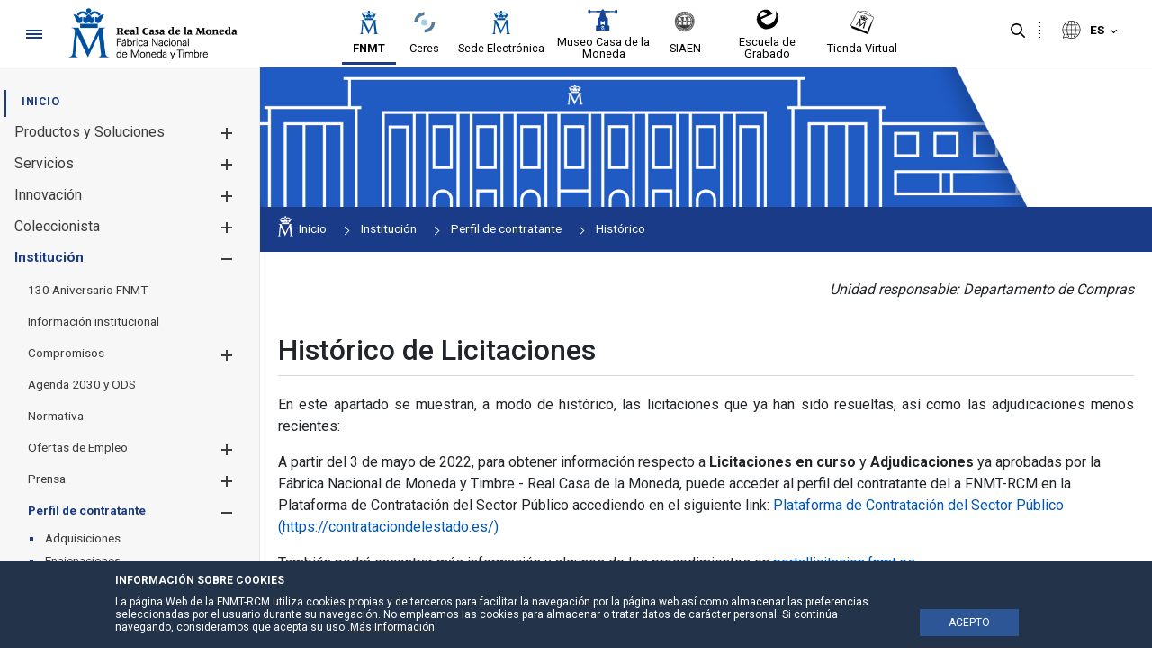

--- FILE ---
content_type: text/html;charset=UTF-8
request_url: https://www.fnmt.es/perfil-de-contratante/historico/-/asset_publisher/aipjg9GamWAl/content/servicio-de-calibracion-y-verificacion-externa-de-los-equipos-de-medicion-del-servicio-de-prevencion-de-la-fnmt-rcm?_com_liferay_asset_publisher_web_portlet_AssetPublisherPortlet_INSTANCE_aipjg9GamWAl_assetEntryId=10902647&_com_liferay_asset_publisher_web_portlet_AssetPublisherPortlet_INSTANCE_aipjg9GamWAl_redirect=https%3A%2F%2Fwww.fnmt.es%2Fperfil-de-contratante%2Fhistorico%3Fp_p_id%3Dcom_liferay_asset_publisher_web_portlet_AssetPublisherPortlet_INSTANCE_aipjg9GamWAl%26p_p_lifecycle%3D0%26p_p_state%3Dnormal%26p_p_mode%3Dview%26_com_liferay_asset_publisher_web_portlet_AssetPublisherPortlet_INSTANCE_aipjg9GamWAl_cur%3D0%26p_r_p_resetCur%3Dfalse%26_com_liferay_asset_publisher_web_portlet_AssetPublisherPortlet_INSTANCE_aipjg9GamWAl_assetEntryId%3D10902647
body_size: 29066
content:




































	
		
			<!DOCTYPE html>






























































<style>


	.header-section::after {
		background-color:#efefef;
	}

	.principal-bg {
		background-color:#1a3b88;
	}
	.principal-color {
		color:#1a3b88;
	}

	.principal-color a {
		color:#1a3b88;
	}

	div#wrapper #navigation .principal-color > a {
		color:#1a3b88 !important;
	}

	body div#wrapper #navigation ul.child-menu li a,body div#wrapper #navigation ul li a {
		color:#3d3d3d;
	}



	

	body div#wrapper #navigation ul.child-menu a.has-child .ch1,body div#wrapper #navigation ul.child-menu a.has-child .ch2 {
		background-color:#3d3d3d;
	}



	body div#wrapper header#banner .navigation-content.alineacion-derecha ul li a, body div#wrapper header#banner .navigation-content.alineacion-centrado ul li a {
		color:#000000;
	}

	body div#wrapper header#banner .navigation-content.alineacion-derecha ul li a, body div#wrapper header#banner .navigation-content.alineacion-centrado ul li a,body .recursivas , body .recursivas li#idioma .actual-lang ,.recursivas .search-button button {
		color:#000000;
	}

	div#wrapper .recursivas ul li.idioma .actual-lang::after , div#wrapper .recursivas ul li.separacion-li::before , div#wrapper .recursivas ul li.separacion-li::after {
		border-color:#000000 !important;
	}

	div#wrapper .recursivas ul li img {
		filter:inherit;
	}
	
	div#wrapper div#heading .hamburguer .ham,div#wrapper header#banner .navigation-content.alineacion-derecha ul li.selected a::after, 
	div#wrapper header#banner .navigation-content.alineacion-centrado ul li.selected a::after,div#wrapper header#banner .navigation-content.alineacion-derecha ul li a:hover::after, div#wrapper header#banner .navigation-content.alineacion-centrado ul li a:hover::after,div#wrapper #navigation > ul > li.selected > a::after {
		background-color:#1a3b88;
	}

	.no-site-menu div#wrapper div#heading .hamburguer .ham{
		background-color:#1a3b88;
	}

	div#wrapper #navigation > ul > li.selected > a {
		color:#1a3b88;
	}


	.menu-poca-transparencia div#wrapper #navigation {
		background-color:#f7f7f7eb;
		border-right:1px solid #e7e7e7;
	}

	.menu-media-transparencia div#wrapper #navigation {
		background-color:#f7f7f79c;
		border-right:1px solid #e7e7e7;
	}

	.menu-alta-transparencia div#wrapper #navigation {
		background-color:#f7f7f75c;
		border-right:1px solid #e7e7e7;
	}

	div#wrapper #navigation {
		background-color:#f7f7f7;
		border-right:1px solid #e7e7e7;
	}

	.cabecera-transparente-color-solido div#wrapper header#banner {
		background-color:#ffffff;
	}
	
	.cabecera-transparente-poca-transparencia div#wrapper header#banner{
		background-color:#ffffffeb;
	}
	
	.cabecera-transparente-media-transparencia div#wrapper header#banner{
		background-color:#ffffff9c;
	}

	.cabecera-transparente-alta-transparencia div#wrapper header#banner{
		background-color:#ffffff5c;
	}

	.scrolled.cabecera-transparente-poca-transparencia div#wrapper header#banner,.scrolled.cabecera-transparente-media-transparencia div#wrapper header#banner,.scrolled.cabecera-transparente-alta-transparencia div#wrapper header#banner{
		background-color:#ffffff;
	}



	div#wrapper #navigation ul.grandchild-menu::after {
		background-color:#e7e7e7;
	}

	html div#wrapper #navigation .principal-color > a {
		color:#1a3b88 !important;
	}


	html div#wrapper #navigation ul.grandchild-menu::after {

		background-color: #ebebeb;
	}

	.grandchild-menu2 li::marker {
		color:#1a3b88;
	}




html div#wrapper div#heading .hamburguer a#menu-hamburguer:focus,
html div#wrapper header#banner .navigation-content.alineacion-derecha ul li a:focus, 
html div#wrapper header#banner .navigation-content.alineacion-centrado ul li a:focus ,
html div#wrapper .recursivas ul li.search-element .search-button button:focus,
html div#wrapper .recursivas ul li.idioma>div>button:focus::after,
html div#wrapper a.logo.custom-logo:focus {
	border-color:#000000;
}


html div#wrapper #navigation>ul>li>a:focus , 
html div#wrapper #navigation ul.child-menu>li>a:focus , 
html div#wrapper #navigation ul.grandchild-menu>li>a:focus,
html div#wrapper #navigation ul.grandchild-menu2>li>a:focus {
	border-color:#3d3d3d;
}
div#wrapper #navigation .grandchild-menu2 li a:focus {
	outline:1px dashed #3d3d3d !important;
}

html div#wrapper .columns-2 .list-menu a.selected {
	color:#1a3b88;

}

#main-content .portlet-body a {
	color:#5273c1;
}

#main-content .portlet-body h2 {
	color:#212529;
	font-size:2rem;
	position: relative;
    padding-top: 20px;
    padding-bottom: 10px;
    margin-bottom: 20px;
}
#main-content .portlet-body h2 a{
	color:#212529;
}

#main-content .portlet-body h2::after {
    content: "";
    width: 100%;
    height: 1px;
    background-color: #d6d6d6;
    position: absolute;
    left: 0;
    bottom: 0;
}

#main-content .portlet-body h3 {
	color:#212529;
	font-size:1.7rem;
}
#main-content .portlet-body h3 a{
	color:#212529;
}


body div#wrapper #navigation ul.child-menu li.selected > a {
	color:#1a3b88 !important;
}



</style>

<html class="ltr site-FNMT sitename-fnmt " dir="ltr" lang="es-ES">

<head>

	
	<title>Servicio de Calibración y Verificación Externa de los Equipos de Medición del Servicio de Prevención de la FNMT-RCM - FNMT</title>

	<meta content="initial-scale=1.0, width=device-width" name="viewport" />






































<meta content="text/html; charset=UTF-8" http-equiv="content-type" />









<meta content="(29-03-22) Anuncio de la licitación (29-03-22) Pliego de Condiciones 
Particulares (PCP) (29-03-22) Pliego de Prescripciones Técnicas (PPT) 
(29-03-22) Documento Europeo Único de Contratación..." lang="es-ES" name="description" />


<script data-senna-track="permanent" src="/combo?browserId=other&minifierType=js&languageId=es_ES&t=1765639352599&/o/frontend-js-jquery-web/jquery/jquery.min.js&/o/frontend-js-jquery-web/jquery/bootstrap.bundle.min.js&/o/frontend-js-jquery-web/jquery/collapsible_search.js&/o/frontend-js-jquery-web/jquery/fm.js&/o/frontend-js-jquery-web/jquery/form.js&/o/frontend-js-jquery-web/jquery/popper.min.js&/o/frontend-js-jquery-web/jquery/side_navigation.js" type="text/javascript"></script>
<link data-senna-track="permanent" href="/o/frontend-theme-font-awesome-web/css/main.css" rel="stylesheet" type="text/css" />


<link href="https://www.fnmt.es/o/fnmt-theme/images/favicon.ico" rel="icon" />





	

		
			
				<link data-senna-track="temporary" href="https://www.fnmt.es/perfil-de-contratante/historico/-/asset_publisher/aipjg9GamWAl/content/servicio-de-calibracion-y-verificacion-externa-de-los-equipos-de-medicion-del-servicio-de-prevencion-de-la-fnmt-rcm" rel="canonical" />
			
		

	

		
			
				<link data-senna-track="temporary" href="https://www.fnmt.es/perfil-de-contratante/historico/-/asset_publisher/aipjg9GamWAl/content/servicio-de-calibracion-y-verificacion-externa-de-los-equipos-de-medicion-del-servicio-de-prevencion-de-la-fnmt-rcm" hreflang="es-ES" rel="alternate" />
			
			

	

		
			
				<link data-senna-track="temporary" href="https://www.fnmt.es/gl/perfil-de-contratante/historico/-/asset_publisher/aipjg9GamWAl/content/servicio-de-calibracion-y-verificacion-externa-de-los-equipos-de-medicion-del-servicio-de-prevencion-de-la-fnmt-rcm" hreflang="gl-ES" rel="alternate" />
			
			

	

		
			
				<link data-senna-track="temporary" href="https://www.fnmt.es/ca/perfil-de-contratante/historico/-/asset_publisher/aipjg9GamWAl/content/servicio-de-calibracion-y-verificacion-externa-de-los-equipos-de-medicion-del-servicio-de-prevencion-de-la-fnmt-rcm" hreflang="ca-ES" rel="alternate" />
			
			

	

		
			
				<link data-senna-track="temporary" href="https://www.fnmt.es/eu/perfil-de-contratante/historico/-/asset_publisher/aipjg9GamWAl/content/servicio-de-calibracion-y-verificacion-externa-de-los-equipos-de-medicion-del-servicio-de-prevencion-de-la-fnmt-rcm" hreflang="eu-ES" rel="alternate" />
			
			

	

		
			
				<link data-senna-track="temporary" href="https://www.fnmt.es/en/perfil-de-contratante/historico/-/asset_publisher/aipjg9GamWAl/content/servicio-de-calibracion-y-verificacion-externa-de-los-equipos-de-medicion-del-servicio-de-prevencion-de-la-fnmt-rcm" hreflang="en-GB" rel="alternate" />
			
			

	

		
			
				<link data-senna-track="temporary" href="https://www.fnmt.es/perfil-de-contratante/historico/-/asset_publisher/aipjg9GamWAl/content/servicio-de-calibracion-y-verificacion-externa-de-los-equipos-de-medicion-del-servicio-de-prevencion-de-la-fnmt-rcm" hreflang="x-default" rel="alternate" />
			
			

	





<link class="lfr-css-file" data-senna-track="temporary" href="https://www.fnmt.es/o/fnmt-theme/css/clay.css?browserId=other&amp;themeId=FNMT_WAR_fnmttheme&amp;minifierType=css&amp;languageId=es_ES&amp;t=1765639376000" id="liferayAUICSS" rel="stylesheet" type="text/css" />



<link data-senna-track="temporary" href="/o/frontend-css-web/main.css?browserId=other&amp;themeId=FNMT_WAR_fnmttheme&amp;minifierType=css&amp;languageId=es_ES&amp;t=1765639332004" id="liferayPortalCSS" rel="stylesheet" type="text/css" />









	

	





	



	

		<link data-senna-track="temporary" href="/combo?browserId=other&amp;minifierType=&amp;themeId=FNMT_WAR_fnmttheme&amp;languageId=es_ES&amp;com_liferay_asset_publisher_web_portlet_AssetPublisherPortlet_INSTANCE_aipjg9GamWAl:%2Fcss%2Fmain.css&amp;com_liferay_journal_content_web_portlet_JournalContentPortlet_INSTANCE_df1GA9wQ60Gy:%2Fcss%2Fmain.css&amp;com_liferay_portal_search_web_search_bar_portlet_SearchBarPortlet_INSTANCE_templateSearch:%2Fcss%2Fmain.css&amp;com_liferay_product_navigation_product_menu_web_portlet_ProductMenuPortlet:%2Fcss%2Fmain.css&amp;com_liferay_product_navigation_user_personal_bar_web_portlet_ProductNavigationUserPersonalBarPortlet:%2Fcss%2Fmain.css&amp;com_liferay_site_navigation_menu_web_portlet_SiteNavigationMenuPortlet:%2Fcss%2Fmain.css&amp;t=1765639376000" id="d950e4b6" rel="stylesheet" type="text/css" />

	







<script data-senna-track="temporary" type="text/javascript">
	// <![CDATA[
		var Liferay = Liferay || {};

		Liferay.Browser = {
			acceptsGzip: function() {
				return false;
			},

			

			getMajorVersion: function() {
				return 131.0;
			},

			getRevision: function() {
				return '537.36';
			},
			getVersion: function() {
				return '131.0';
			},

			

			isAir: function() {
				return false;
			},
			isChrome: function() {
				return true;
			},
			isEdge: function() {
				return false;
			},
			isFirefox: function() {
				return false;
			},
			isGecko: function() {
				return true;
			},
			isIe: function() {
				return false;
			},
			isIphone: function() {
				return false;
			},
			isLinux: function() {
				return false;
			},
			isMac: function() {
				return true;
			},
			isMobile: function() {
				return false;
			},
			isMozilla: function() {
				return false;
			},
			isOpera: function() {
				return false;
			},
			isRtf: function() {
				return true;
			},
			isSafari: function() {
				return true;
			},
			isSun: function() {
				return false;
			},
			isWebKit: function() {
				return true;
			},
			isWindows: function() {
				return false;
			}
		};

		Liferay.Data = Liferay.Data || {};

		Liferay.Data.ICONS_INLINE_SVG = true;

		Liferay.Data.NAV_SELECTOR = '#navigation';

		Liferay.Data.NAV_SELECTOR_MOBILE = '#navigationCollapse';

		Liferay.Data.isCustomizationView = function() {
			return false;
		};

		Liferay.Data.notices = [
			null

			

			
		];

		Liferay.PortletKeys = {
			DOCUMENT_LIBRARY: 'com_liferay_document_library_web_portlet_DLPortlet',
			DYNAMIC_DATA_MAPPING: 'com_liferay_dynamic_data_mapping_web_portlet_DDMPortlet',
			ITEM_SELECTOR: 'com_liferay_item_selector_web_portlet_ItemSelectorPortlet'
		};

		Liferay.PropsValues = {
			JAVASCRIPT_SINGLE_PAGE_APPLICATION_TIMEOUT: 0,
			NTLM_AUTH_ENABLED: false,
			UPLOAD_SERVLET_REQUEST_IMPL_MAX_SIZE: 3221225472
		};

		Liferay.ThemeDisplay = {

			

			
				getLayoutId: function() {
					return '287';
				},

				

				getLayoutRelativeControlPanelURL: function() {
					return '/group/fnmt/~/control_panel/manage?p_p_id=com_liferay_asset_publisher_web_portlet_AssetPublisherPortlet_INSTANCE_aipjg9GamWAl';
				},

				getLayoutRelativeURL: function() {
					return '/perfil-de-contratante/historico';
				},
				getLayoutURL: function() {
					return 'https://www.fnmt.es/perfil-de-contratante/historico';
				},
				getParentLayoutId: function() {
					return '30';
				},
				isControlPanel: function() {
					return false;
				},
				isPrivateLayout: function() {
					return 'false';
				},
				isVirtualLayout: function() {
					return false;
				},
			

			getBCP47LanguageId: function() {
				return 'es-ES';
			},
			getCanonicalURL: function() {

				

				return 'https\x3a\x2f\x2fwww\x2efnmt\x2ees\x2fperfil-de-contratante\x2fhistorico\x2f-\x2fasset_publisher\x2faipjg9GamWAl\x2fcontent\x2fservicio-de-calibracion-y-verificacion-externa-de-los-equipos-de-medicion-del-servicio-de-prevencion-de-la-fnmt-rcm';
			},
			getCDNBaseURL: function() {
				return 'https://www.fnmt.es';
			},
			getCDNDynamicResourcesHost: function() {
				return '';
			},
			getCDNHost: function() {
				return '';
			},
			getCompanyGroupId: function() {
				return '10191';
			},
			getCompanyId: function() {
				return '10153';
			},
			getDefaultLanguageId: function() {
				return 'es_ES';
			},
			getDoAsUserIdEncoded: function() {
				return '';
			},
			getLanguageId: function() {
				return 'es_ES';
			},
			getParentGroupId: function() {
				return '10179';
			},
			getPathContext: function() {
				return '';
			},
			getPathImage: function() {
				return '/image';
			},
			getPathJavaScript: function() {
				return '/o/frontend-js-web';
			},
			getPathMain: function() {
				return '/c';
			},
			getPathThemeImages: function() {
				return 'https://www.fnmt.es/o/fnmt-theme/images';
			},
			getPathThemeRoot: function() {
				return '/o/fnmt-theme';
			},
			getPlid: function() {
				return '232027';
			},
			getPortalURL: function() {
				return 'https://www.fnmt.es';
			},
			getRealUserId: function() {
				return '10157';
			},
			getScopeGroupId: function() {
				return '10179';
			},
			getScopeGroupIdOrLiveGroupId: function() {
				return '10179';
			},
			getSessionId: function() {
				return '';
			},
			getSiteAdminURL: function() {
				return 'https://www.fnmt.es/group/fnmt/~/control_panel/manage?p_p_lifecycle=0&p_p_state=maximized&p_p_mode=view';
			},
			getSiteGroupId: function() {
				return '10179';
			},
			getURLControlPanel: function() {
				return '/group/control_panel?refererPlid=232027';
			},
			getURLHome: function() {
				return 'https\x3a\x2f\x2fwww\x2efnmt\x2ees\x2fweb\x2ffnmt';
			},
			getUserEmailAddress: function() {
				return '';
			},
			getUserId: function() {
				return '10157';
			},
			getUserName: function() {
				return '';
			},
			isAddSessionIdToURL: function() {
				return false;
			},
			isImpersonated: function() {
				return false;
			},
			isSignedIn: function() {
				return false;
			},

			isStagedPortlet: function() {
				
					
						return true;
					
					
			},

			isStateExclusive: function() {
				return false;
			},
			isStateMaximized: function() {
				return false;
			},
			isStatePopUp: function() {
				return false;
			}
		};

		var themeDisplay = Liferay.ThemeDisplay;

		Liferay.AUI = {

			

			getAvailableLangPath: function() {
				return 'available_languages.jsp?browserId=other&themeId=FNMT_WAR_fnmttheme&colorSchemeId=01&minifierType=js&languageId=es_ES&t=1765639624874';
			},
			getCombine: function() {
				return true;
			},
			getComboPath: function() {
				return '/combo/?browserId=other&minifierType=&languageId=es_ES&t=1765639333315&';
			},
			getDateFormat: function() {
				return '%d/%m/%Y';
			},
			getEditorCKEditorPath: function() {
				return '/o/frontend-editor-ckeditor-web';
			},
			getFilter: function() {
				var filter = 'raw';

				
					
						filter = 'min';
					
					

				return filter;
			},
			getFilterConfig: function() {
				var instance = this;

				var filterConfig = null;

				if (!instance.getCombine()) {
					filterConfig = {
						replaceStr: '.js' + instance.getStaticResourceURLParams(),
						searchExp: '\\.js$'
					};
				}

				return filterConfig;
			},
			getJavaScriptRootPath: function() {
				return '/o/frontend-js-web';
			},
			getLangPath: function() {
				return 'aui_lang.jsp?browserId=other&themeId=FNMT_WAR_fnmttheme&colorSchemeId=01&minifierType=js&languageId=es_ES&t=1765639333315';
			},
			getPortletRootPath: function() {
				return '/html/portlet';
			},
			getStaticResourceURLParams: function() {
				return '?browserId=other&minifierType=&languageId=es_ES&t=1765639333315';
			}
		};

		Liferay.authToken = 'Zwem0T0F';

		

		Liferay.currentURL = '\x2fperfil-de-contratante\x2fhistorico\x2f-\x2fasset_publisher\x2faipjg9GamWAl\x2fcontent\x2fservicio-de-calibracion-y-verificacion-externa-de-los-equipos-de-medicion-del-servicio-de-prevencion-de-la-fnmt-rcm\x3f_com_liferay_asset_publisher_web_portlet_AssetPublisherPortlet_INSTANCE_aipjg9GamWAl_assetEntryId\x3d10902647\x26_com_liferay_asset_publisher_web_portlet_AssetPublisherPortlet_INSTANCE_aipjg9GamWAl_redirect\x3dhttps\x253A\x252F\x252Fwww\x2efnmt\x2ees\x252Fperfil-de-contratante\x252Fhistorico\x253Fp_p_id\x253Dcom_liferay_asset_publisher_web_portlet_AssetPublisherPortlet_INSTANCE_aipjg9GamWAl\x2526p_p_lifecycle\x253D0\x2526p_p_state\x253Dnormal\x2526p_p_mode\x253Dview\x2526_com_liferay_asset_publisher_web_portlet_AssetPublisherPortlet_INSTANCE_aipjg9GamWAl_cur\x253D0\x2526p_r_p_resetCur\x253Dfalse\x2526_com_liferay_asset_publisher_web_portlet_AssetPublisherPortlet_INSTANCE_aipjg9GamWAl_assetEntryId\x253D10902647';
		Liferay.currentURLEncoded = '\x252Fperfil-de-contratante\x252Fhistorico\x252F-\x252Fasset_publisher\x252Faipjg9GamWAl\x252Fcontent\x252Fservicio-de-calibracion-y-verificacion-externa-de-los-equipos-de-medicion-del-servicio-de-prevencion-de-la-fnmt-rcm\x253F_com_liferay_asset_publisher_web_portlet_AssetPublisherPortlet_INSTANCE_aipjg9GamWAl_assetEntryId\x253D10902647\x2526_com_liferay_asset_publisher_web_portlet_AssetPublisherPortlet_INSTANCE_aipjg9GamWAl_redirect\x253Dhttps\x25253A\x25252F\x25252Fwww\x2efnmt\x2ees\x25252Fperfil-de-contratante\x25252Fhistorico\x25253Fp_p_id\x25253Dcom_liferay_asset_publisher_web_portlet_AssetPublisherPortlet_INSTANCE_aipjg9GamWAl\x252526p_p_lifecycle\x25253D0\x252526p_p_state\x25253Dnormal\x252526p_p_mode\x25253Dview\x252526_com_liferay_asset_publisher_web_portlet_AssetPublisherPortlet_INSTANCE_aipjg9GamWAl_cur\x25253D0\x252526p_r_p_resetCur\x25253Dfalse\x252526_com_liferay_asset_publisher_web_portlet_AssetPublisherPortlet_INSTANCE_aipjg9GamWAl_assetEntryId\x25253D10902647';
	// ]]>
</script>

<script src="/o/js_loader_config?t=1765639352567" type="text/javascript"></script>
<script data-senna-track="permanent" src="/combo?browserId=other&minifierType=js&languageId=es_ES&t=1765639333315&/o/frontend-js-web/loader/config.js&/o/frontend-js-web/loader/loader.js&/o/frontend-js-web/aui/aui/aui.js&/o/frontend-js-web/aui/aui-base-html5-shiv/aui-base-html5-shiv.js&/o/frontend-js-web/liferay/browser_selectors.js&/o/frontend-js-web/liferay/modules.js&/o/frontend-js-web/liferay/aui_sandbox.js&/o/frontend-js-web/misc/svg4everybody.js&/o/frontend-js-web/aui/arraylist-add/arraylist-add.js&/o/frontend-js-web/aui/arraylist-filter/arraylist-filter.js&/o/frontend-js-web/aui/arraylist/arraylist.js&/o/frontend-js-web/aui/array-extras/array-extras.js&/o/frontend-js-web/aui/array-invoke/array-invoke.js&/o/frontend-js-web/aui/attribute-base/attribute-base.js&/o/frontend-js-web/aui/attribute-complex/attribute-complex.js&/o/frontend-js-web/aui/attribute-core/attribute-core.js&/o/frontend-js-web/aui/attribute-observable/attribute-observable.js&/o/frontend-js-web/aui/attribute-extras/attribute-extras.js&/o/frontend-js-web/aui/base-base/base-base.js&/o/frontend-js-web/aui/base-pluginhost/base-pluginhost.js&/o/frontend-js-web/aui/classnamemanager/classnamemanager.js&/o/frontend-js-web/aui/datatype-xml-format/datatype-xml-format.js&/o/frontend-js-web/aui/datatype-xml-parse/datatype-xml-parse.js&/o/frontend-js-web/aui/dom-base/dom-base.js&/o/frontend-js-web/aui/dom-core/dom-core.js&/o/frontend-js-web/aui/dom-screen/dom-screen.js&/o/frontend-js-web/aui/dom-style/dom-style.js&/o/frontend-js-web/aui/event-base/event-base.js&/o/frontend-js-web/aui/event-custom-base/event-custom-base.js&/o/frontend-js-web/aui/event-custom-complex/event-custom-complex.js&/o/frontend-js-web/aui/event-delegate/event-delegate.js&/o/frontend-js-web/aui/event-focus/event-focus.js&/o/frontend-js-web/aui/event-hover/event-hover.js&/o/frontend-js-web/aui/event-key/event-key.js&/o/frontend-js-web/aui/event-mouseenter/event-mouseenter.js&/o/frontend-js-web/aui/event-mousewheel/event-mousewheel.js" type="text/javascript"></script>
<script data-senna-track="permanent" src="/combo?browserId=other&minifierType=js&languageId=es_ES&t=1765639333315&/o/frontend-js-web/aui/event-outside/event-outside.js&/o/frontend-js-web/aui/event-resize/event-resize.js&/o/frontend-js-web/aui/event-simulate/event-simulate.js&/o/frontend-js-web/aui/event-synthetic/event-synthetic.js&/o/frontend-js-web/aui/intl/intl.js&/o/frontend-js-web/aui/io-base/io-base.js&/o/frontend-js-web/aui/io-form/io-form.js&/o/frontend-js-web/aui/io-queue/io-queue.js&/o/frontend-js-web/aui/io-upload-iframe/io-upload-iframe.js&/o/frontend-js-web/aui/io-xdr/io-xdr.js&/o/frontend-js-web/aui/json-parse/json-parse.js&/o/frontend-js-web/aui/json-stringify/json-stringify.js&/o/frontend-js-web/aui/node-base/node-base.js&/o/frontend-js-web/aui/node-core/node-core.js&/o/frontend-js-web/aui/node-event-delegate/node-event-delegate.js&/o/frontend-js-web/aui/node-event-simulate/node-event-simulate.js&/o/frontend-js-web/aui/node-focusmanager/node-focusmanager.js&/o/frontend-js-web/aui/node-pluginhost/node-pluginhost.js&/o/frontend-js-web/aui/node-screen/node-screen.js&/o/frontend-js-web/aui/node-style/node-style.js&/o/frontend-js-web/aui/oop/oop.js&/o/frontend-js-web/aui/plugin/plugin.js&/o/frontend-js-web/aui/pluginhost-base/pluginhost-base.js&/o/frontend-js-web/aui/pluginhost-config/pluginhost-config.js&/o/frontend-js-web/aui/querystring-stringify-simple/querystring-stringify-simple.js&/o/frontend-js-web/aui/queue-promote/queue-promote.js&/o/frontend-js-web/aui/selector-css2/selector-css2.js&/o/frontend-js-web/aui/selector-css3/selector-css3.js&/o/frontend-js-web/aui/selector-native/selector-native.js&/o/frontend-js-web/aui/selector/selector.js&/o/frontend-js-web/aui/widget-base/widget-base.js&/o/frontend-js-web/aui/widget-htmlparser/widget-htmlparser.js&/o/frontend-js-web/aui/widget-skin/widget-skin.js&/o/frontend-js-web/aui/widget-uievents/widget-uievents.js&/o/frontend-js-web/aui/yui-throttle/yui-throttle.js&/o/frontend-js-web/aui/aui-base-core/aui-base-core.js" type="text/javascript"></script>
<script data-senna-track="permanent" src="/combo?browserId=other&minifierType=js&languageId=es_ES&t=1765639333315&/o/frontend-js-web/aui/aui-base-lang/aui-base-lang.js&/o/frontend-js-web/aui/aui-classnamemanager/aui-classnamemanager.js&/o/frontend-js-web/aui/aui-component/aui-component.js&/o/frontend-js-web/aui/aui-debounce/aui-debounce.js&/o/frontend-js-web/aui/aui-delayed-task-deprecated/aui-delayed-task-deprecated.js&/o/frontend-js-web/aui/aui-event-base/aui-event-base.js&/o/frontend-js-web/aui/aui-event-input/aui-event-input.js&/o/frontend-js-web/aui/aui-form-validator/aui-form-validator.js&/o/frontend-js-web/aui/aui-node-base/aui-node-base.js&/o/frontend-js-web/aui/aui-node-html5/aui-node-html5.js&/o/frontend-js-web/aui/aui-selector/aui-selector.js&/o/frontend-js-web/aui/aui-timer/aui-timer.js&/o/frontend-js-web/liferay/dependency.js&/o/frontend-js-web/liferay/dom_task_runner.js&/o/frontend-js-web/liferay/events.js&/o/frontend-js-web/liferay/language.js&/o/frontend-js-web/liferay/lazy_load.js&/o/frontend-js-web/liferay/liferay.js&/o/frontend-js-web/liferay/util.js&/o/frontend-js-web/liferay/global.bundle.js&/o/frontend-js-web/liferay/portal.js&/o/frontend-js-web/liferay/portlet.js&/o/frontend-js-web/liferay/workflow.js&/o/frontend-js-web/liferay/form.js&/o/frontend-js-web/liferay/form_placeholders.js&/o/frontend-js-web/liferay/icon.js&/o/frontend-js-web/liferay/menu.js&/o/frontend-js-web/liferay/notice.js&/o/frontend-js-web/liferay/poller.js" type="text/javascript"></script>




	

	<script data-senna-track="temporary" src="/o/js_bundle_config?t=1765639362140" type="text/javascript"></script>


<script data-senna-track="temporary" type="text/javascript">
	// <![CDATA[
		
			
				
		

		

		
	// ]]>
</script>





	
		

			

			
				<script data-senna-track="permanent" id="googleAnalyticsScript" type="text/javascript">
					(function(i, s, o, g, r, a, m) {
						i['GoogleAnalyticsObject'] = r;

						i[r] = i[r] || function() {
							var arrayValue = i[r].q || [];

							i[r].q = arrayValue;

							(i[r].q).push(arguments);
						};

						i[r].l = 1 * new Date();

						a = s.createElement(o);
						m = s.getElementsByTagName(o)[0];
						a.async = 1;
						a.src = g;
						m.parentNode.insertBefore(a, m);
					})(window, document, 'script', '//www.google-analytics.com/analytics.js', 'ga');

					

					
						
							ga('create', 'UA-4528134-1', 'auto');
						
					

					

					

					ga('send', 'pageview');

					
				</script>
			
		
		



	
		

			

			
		
	












	

	





	



	



















<link class="lfr-css-file" data-senna-track="temporary" href="https://www.fnmt.es/o/fnmt-theme/css/main.css?browserId=other&amp;themeId=FNMT_WAR_fnmttheme&amp;minifierType=css&amp;languageId=es_ES&amp;t=1765639376000" id="liferayThemeCSS" rel="stylesheet" type="text/css" />




	<style data-senna-track="temporary" type="text/css">
		@media (max-width: 1575px) and (min-width: 1150px){
    html:not(.no-site-menu) .menu-fijo-true.hideMenu div#wrapper div#main-content:not(.layout-content){
    margin-left: 144px!important;
    }
}
	</style>





	<style data-senna-track="temporary" type="text/css">

		

			

				

					

#p_p_id_com_liferay_journal_content_web_portlet_JournalContentPortlet_INSTANCE_df1GA9wQ60Gy_ .portlet-content {

}




				

			

		

			

				

					

#p_p_id_com_liferay_asset_publisher_web_portlet_AssetPublisherPortlet_INSTANCE_aipjg9GamWAl_ .portlet-content {
padding-top: 0px;
padding-right: 1em;
padding-bottom: 0px;
padding-left: 1em
}




				

			

		

			

				

					

#p_p_id_com_liferay_journal_content_web_portlet_JournalContentPortlet_INSTANCE_xIuk5DcfrGJk_ .portlet-content {

}




				

			

		

			

				

					

#p_p_id_com_liferay_asset_publisher_web_portlet_AssetPublisherPortlet_INSTANCE_1XHzxFNexwTZ_ .portlet-content {
padding-top: 0px;
padding-right: 1em;
padding-bottom: 0px;
padding-left: 1em
}




				

			

		

			

		

			

		

			

		

			

		

			

		

			

		

			

		

			

		

			

		

			

		

			

		

			

		

			

		

	</style>


<link data-senna-track="permanent" href="https://www.fnmt.es/combo?browserId=other&minifierType=css&languageId=es_ES&t=1765639339184&/o/change-tracking-change-lists-indicator-theme-contributor/change_tracking_change_lists_indicator.css" rel="stylesheet" type = "text/css" />
<script type="text/javascript">
// <![CDATA[
Liferay.on(
	'ddmFieldBlur', function(event) {
		if (window.Analytics) {
			Analytics.send(
				'fieldBlurred',
				'Form',
				{
					fieldName: event.fieldName,
					focusDuration: event.focusDuration,
					formId: event.formId,
					page: event.page
				}
			);
		}
	}
);

Liferay.on(
	'ddmFieldFocus', function(event) {
		if (window.Analytics) {
			Analytics.send(
				'fieldFocused',
				'Form',
				{
					fieldName: event.fieldName,
					formId: event.formId,
					page: event.page
				}
			);
		}
	}
);

Liferay.on(
	'ddmFormPageShow', function(event) {
		if (window.Analytics) {
			Analytics.send(
				'pageViewed',
				'Form',
				{
					formId: event.formId,
					page: event.page,
					title: event.title
				}
			);
		}
	}
);

Liferay.on(
	'ddmFormSubmit', function(event) {
		if (window.Analytics) {
			Analytics.send(
				'formSubmitted',
				'Form',
				{
					formId: event.formId
				}
			);
		}
	}
);

Liferay.on(
	'ddmFormView', function(event) {
		if (window.Analytics) {
			Analytics.send(
				'formViewed',
				'Form',
				{
					formId: event.formId,
					title: event.title
				}
			);
		}
	}
);
// ]]>
</script>































<script data-senna-track="temporary" type="text/javascript">
	if (window.Analytics) {
		window._com_liferay_document_library_analytics_isViewFileEntry = false;
	}
</script>




	<link href="https://fonts.googleapis.com/icon?family=Material+Icons" rel="stylesheet">
	<link href="https://fonts.googleapis.com/css2?family=Roboto:wght@400;500;700&display=swap" rel="stylesheet">

                              <script>!function(a){var e="https://s.go-mpulse.net/boomerang/",t="addEventListener";if(""=="True")a.BOOMR_config=a.BOOMR_config||{},a.BOOMR_config.PageParams=a.BOOMR_config.PageParams||{},a.BOOMR_config.PageParams.pci=!0,e="https://s2.go-mpulse.net/boomerang/";if(window.BOOMR_API_key="5K9CJ-ZA4U2-AFC3M-NEHW5-JRRH4",function(){function n(e){a.BOOMR_onload=e&&e.timeStamp||(new Date).getTime()}if(!a.BOOMR||!a.BOOMR.version&&!a.BOOMR.snippetExecuted){a.BOOMR=a.BOOMR||{},a.BOOMR.snippetExecuted=!0;var i,_,o,r=document.createElement("iframe");if(a[t])a[t]("load",n,!1);else if(a.attachEvent)a.attachEvent("onload",n);r.src="javascript:void(0)",r.title="",r.role="presentation",(r.frameElement||r).style.cssText="width:0;height:0;border:0;display:none;",o=document.getElementsByTagName("script")[0],o.parentNode.insertBefore(r,o);try{_=r.contentWindow.document}catch(O){i=document.domain,r.src="javascript:var d=document.open();d.domain='"+i+"';void(0);",_=r.contentWindow.document}_.open()._l=function(){var a=this.createElement("script");if(i)this.domain=i;a.id="boomr-if-as",a.src=e+"5K9CJ-ZA4U2-AFC3M-NEHW5-JRRH4",BOOMR_lstart=(new Date).getTime(),this.body.appendChild(a)},_.write("<bo"+'dy onload="document._l();">'),_.close()}}(),"".length>0)if(a&&"performance"in a&&a.performance&&"function"==typeof a.performance.setResourceTimingBufferSize)a.performance.setResourceTimingBufferSize();!function(){if(BOOMR=a.BOOMR||{},BOOMR.plugins=BOOMR.plugins||{},!BOOMR.plugins.AK){var e=""=="true"?1:0,t="",n="bu5nlsaxzcoja2lrn5bq-f-aecab610c-clientnsv4-s.akamaihd.net",i="false"=="true"?2:1,_={"ak.v":"39","ak.cp":"1841233","ak.ai":parseInt("1228374",10),"ak.ol":"0","ak.cr":8,"ak.ipv":4,"ak.proto":"h2","ak.rid":"2b7221d8","ak.r":44268,"ak.a2":e,"ak.m":"dscb","ak.n":"ff","ak.bpcip":"13.58.213.0","ak.cport":48384,"ak.gh":"23.192.164.136","ak.quicv":"","ak.tlsv":"tls1.3","ak.0rtt":"","ak.0rtt.ed":"","ak.csrc":"-","ak.acc":"","ak.t":"1769041731","ak.ak":"hOBiQwZUYzCg5VSAfCLimQ==H6WgtW0NDdFJXFjFhfFj4fiwAyg5VAQh1PlPqpvGp7yoINnH5+LYkNxzY3vecPtp9i76XPwv/gYuYHnVwqZQRSQ+PPKZEZIYZRowsfEMfQ/ZoNahKp2yA/qqJ+eLPJ9xNYvwb1Fd4eIGY7sDmiRWg6L3kwdXiN1oZDE6malwV6v/BucMLTAQArySI+QgIc0nk1omhVW3QgEF61D9/1N/m2rhwBK1LPYXpczLAFvIqFwH85lNRkMejwTNnnTnMXILnpwUe/3EtCmVhBc/4HOOW3//hxJ62Lzi77nKd5J8DyV7wtf2BltwSNMDecA8FfvTS+7SMUwO/N4M1u7sekjby4nt+kPdwo4kD0I9lyRtpSKVqRXLHmi1iTWxGS+RK3UAkoEfiV4riBMAiKjm0RhKGpz14TFpQrdbsKy3zN/SaGQ=","ak.pv":"7","ak.dpoabenc":"","ak.tf":i};if(""!==t)_["ak.ruds"]=t;var o={i:!1,av:function(e){var t="http.initiator";if(e&&(!e[t]||"spa_hard"===e[t]))_["ak.feo"]=void 0!==a.aFeoApplied?1:0,BOOMR.addVar(_)},rv:function(){var a=["ak.bpcip","ak.cport","ak.cr","ak.csrc","ak.gh","ak.ipv","ak.m","ak.n","ak.ol","ak.proto","ak.quicv","ak.tlsv","ak.0rtt","ak.0rtt.ed","ak.r","ak.acc","ak.t","ak.tf"];BOOMR.removeVar(a)}};BOOMR.plugins.AK={akVars:_,akDNSPreFetchDomain:n,init:function(){if(!o.i){var a=BOOMR.subscribe;a("before_beacon",o.av,null,null),a("onbeacon",o.rv,null,null),o.i=!0}return this},is_complete:function(){return!0}}}}()}(window);</script></head>

	<body class=" controls-visible  yui3-skin-sam guest-site signed-out public-page site cabecera-transparente-color-solido menu-color-solido menu-fijo-true page-type-portlet footer-col-5">

<script type="text/javascript">
	var menuStatus= localStorage.getItem('menuStatus'); 
	if(menuStatus=="hide") { document.body.className += ' hideMenu';}
</script>






















































































<div class="container-fluid" id="wrapper">

<div id="aviso-header">
</div>
<header id="banner" role="banner">

	<section class="header-section">
		<div id="heading">
			<div class="hamburguer">
				<a id="menu-hamburguer" href="javascript:void(0)">
					<div class="ham c1"></div>
					<div class="ham c2"></div>
					<div class="ham c3"></div>
					<span>Navegación</span>
				</a>
			</div>
			<div aria-level="1" class="site-title" role="heading">
					<a class="logo custom-logo" href="https://www.fnmt.es" title="Ir a FNMT">
						<img alt="FNMT"  src="/image/layout_set_logo?img_id=11634995&amp;t=1765639624086"  />
					</a>


			</div>
		</div>

		<div class="sites-logos">








































	

	<div class="portlet-boundary portlet-boundary_com_liferay_journal_content_web_portlet_JournalContentPortlet_  portlet-static portlet-static-end portlet-barebone portlet-journal-content " id="p_p_id_com_liferay_journal_content_web_portlet_JournalContentPortlet_INSTANCE_sitenavigation_">
		<span id="p_com_liferay_journal_content_web_portlet_JournalContentPortlet_INSTANCE_sitenavigation"></span>




	

	
		
			






































	
		
<section class="portlet" id="portlet_com_liferay_journal_content_web_portlet_JournalContentPortlet_INSTANCE_sitenavigation">


	<div class="portlet-content">





		<div class="autofit-float autofit-row portlet-header">

			<div class="autofit-col autofit-col-end">
				<div class="autofit-section">




















<div class="visible-interaction">
	
		

		

		

		
	
</div>				</div>
			</div>
		</div>

		
			<div class=" portlet-content-container">
				


	<div class="portlet-body">



	
		
			
				
					



















































	

				

				
					
						


	

		
































	
	
		
			
			
				
					
					
					

						

						<div class="" data-fragments-editor-item-id="10108-11231843" data-fragments-editor-item-type="fragments-editor-mapped-item" >
							


















	
	
		<div class="journal-content-article " data-analytics-asset-id="11231841" data-analytics-asset-title="Menu iconos cabecera" data-analytics-asset-type="web-content">
			

			<div class="alineacion-centrado navigation-content">
    <ul>
            
                <li class="selected">
                    <a data-senna-off="true" target="_blank" title="FNMT" href="https://www.fnmt.es">
                   
                           
                           <div class="image-ico"> <img alt="Ir a FNMT" src="/documents/10179/11063797/icon_fnmt.svg/3a83edd1-7185-29ce-1ebf-9581d11a1ee1?t=1645440335699" />
                           </div>
                       
                         <span>FNMT</span>
                        </a>
                   </li>
            
                <li class="">
                    <a data-senna-off="true" target="_blank" title="Ceres" href="https://www.cert.fnmt.es">
                   
                           
                           <div class="image-ico"> <img alt="Ir a Ceres" src="/documents/10179/11063797/fnmt_ceres.svg/77786217-290b-8243-8ac7-a50c6386c1be?t=1645439787946" />
                           </div>
                       
                         <span>Ceres</span>
                        </a>
                   </li>
            
                <li class="">
                    <a data-senna-off="true" target="_blank" title="Sede Electrónica" href="https://www.sede.fnmt.gob.es">
                   
                           
                           <div class="image-ico"> <img alt="Ir a Sede Electrónica" src="/documents/10179/11063797/icon_fnmt.svg/3a83edd1-7185-29ce-1ebf-9581d11a1ee1?t=1645440335699" />
                           </div>
                       
                         <span>Sede Electrónica</span>
                        </a>
                   </li>
            
                <li class="">
                    <a data-senna-off="true" target="_blank" title="Museo Casa de la Moneda" href="https://www.museocasadelamoneda.es">
                   
                           
                           <div class="image-ico"> <img alt="Ir a Museo Casa de la Moneda" src="/documents/10179/11063797/fnmt_moneda.svg/735163f5-7eff-e0f0-7283-8d727f575392?t=1645439242641" />
                           </div>
                       
                         <span>Museo Casa de la Moneda</span>
                        </a>
                   </li>
            
                <li class="">
                    <a data-senna-off="true" target="_blank" title="SIAEN" href="https://www.siaen.org">
                   
                           
                           <div class="image-ico"> <img alt="Ir a SIAEN" src="/documents/10179/11063797/fnmt_siaen.svg/8334c16a-2a79-8ddc-4cc0-5d1ab8aac2d5?t=1645439748702" />
                           </div>
                       
                         <span>SIAEN</span>
                        </a>
                   </li>
            
                <li class="">
                    <a data-senna-off="true" target="_blank" title="Escuela de Grabado" href="http://www.escueladegrabadofnmt.org/inicio">
                   
                           
                           <div class="image-ico"> <img alt="Ir a Escuela de Grabado" src="/documents/10179/11063797/fnmt_escuela.svg/ae2c5a8d-da4e-6850-a450-d9e89830a6e6?t=1645439301849" />
                           </div>
                       
                         <span>Escuela de Grabado</span>
                        </a>
                   </li>
            
                <li class="">
                    <a data-senna-off="true" target="_blank" title="Tienda Virtual" href="https://tienda.fnmt.es/fnmttv/">
                   
                           
                           <div class="image-ico"> <img alt="Ir a Tienda Tirtual" src="/documents/10179/11063797/icon_tienda_negro.svg/a77cdcba-30ff-d1c6-17d8-d820dfff3f25?t=1663229434035" />
                           </div>
                       
                         <span>Tienda Virtual</span>
                        </a>
                   </li>
    </ul>
</div>
		</div>

		

	




							
						</div>
					
				
			
		
	




	

	

	

	

	

	




	
	
					
				
			
		
	
	


	</div>

			</div>
		
	</div>
</section>
	

		
		







	</div>






		</div>


		<div class="recursivas">
		<div class="mobile-show-sites"></div>
		<div class="mobile-show-sites-separacion"></div>
			<ul>
				<li class="search-element">

					<div class="search-button">
						<button aria-label="Buscar"><svg class="lexicon-icon lexicon-icon-search" focusable="false" id="crlt" role="presentation"><use xlink:href="https://www.fnmt.es/o/fnmt-theme/images/clay/icons.svg#search"/></svg></button>
					</div>

				</li>
				<li class="separacion-li"></li>
				<li class="fecha">
					<div>
						
						<img alt="icono calendario para la fecha" itemprop="calendario" itemscope="itemscope" class="ico-calendar" src="https://www.fnmt.es/o/fnmt-theme/images/icons/calendar.svg" aria-hidden="true">
<span>22/01/2026</span>
					</div>
				</li>
				<li class="hora">
					
<script  language="javascript" type="text/javascript" data-senna-track="temporary">


	var hourMillisHeader = Number(1769041731722);
	var serverhour = new Date(hourMillisHeader+0);

	

	function pageTimer(){

		function padlength(what){
			var output=(what.toString().length==1)? "0"+what : what
			return output
		}
		function displaytime(){
			serverhour.setSeconds(serverhour.getSeconds()+1);
			var timestring=padlength(serverhour.getHours())+"h : "+padlength(serverhour.getMinutes())+"m : "+padlength(serverhour.getSeconds())+"s ";
			document.getElementById("hora").innerHTML=timestring;
		}

		window.timerFlag2=displaytime();
	}
		
	if ( !window.timerFlag) {

		window.timerFlag=setInterval('pageTimer()', 1000);
	}


</script>					
					<div>
						<img alt="icono reloj para la hora" itemprop="reloj" itemscope="itemscope" class="ico-clock" src="https://www.fnmt.es/o/fnmt-theme/images/icons/clock.svg" aria-hidden="true">
						<span id="hora">&nbsp;</span>
					</div>
				</li>
				<li class="separacion-li"></li>
				<li id="idioma" class="idioma" >
					<div>
						<img alt="icono idioma para la hora" itemprop="language" itemscope="itemscope" class="ico-language" src="https://www.fnmt.es/o/fnmt-theme/images/icons/language.svg" aria-hidden="true">
						<button type="button" aria-expanded="false">
							<div class="actual-lang">
								
									es
							
							</div>
						</button>
					</div>
					<div class="language-selection" style="display: none;">
						<div class="language-panel-popup">
							<button class="lang-1" aria-label="lang-1"><span style="opacity: 0;">&nbsp;</span></button>
							<h2>Seleccionar&nbsp;<span>Lenguaje</span> :</h2>








































	

	<div class="portlet-boundary portlet-boundary_com_liferay_site_navigation_language_web_portlet_SiteNavigationLanguagePortlet_  portlet-static portlet-static-end portlet-barebone portlet-language " id="p_p_id_com_liferay_site_navigation_language_web_portlet_SiteNavigationLanguagePortlet_">
		<span id="p_com_liferay_site_navigation_language_web_portlet_SiteNavigationLanguagePortlet"></span>




	

	
		
			






































	
		
<section class="portlet" id="portlet_com_liferay_site_navigation_language_web_portlet_SiteNavigationLanguagePortlet">


	<div class="portlet-content">





		<div class="autofit-float autofit-row portlet-header">

			<div class="autofit-col autofit-col-end">
				<div class="autofit-section">
				</div>
			</div>
		</div>

		
			<div class=" portlet-content-container">
				


	<div class="portlet-body">



	
		
			
				
					



















































	

				

				
					
						


	

		



































































	

	<div class="desplegable-language">
    <span class="current-language language-entry-short-text"  id="jbfs____"><svg aria-hidden="true" class="lexicon-icon lexicon-icon-es-es" focusable="false" message="español" lang="es-es" ><use data-href="https://www.fnmt.es/o/fnmt-theme/images/lexicon/icons.svg#es-es"></use></svg><span class="taglib-icon-label">Bienvenido</span></span><a href="/c/portal/update_language?p_l_id=232027&amp;redirect=%2Fperfil-de-contratante%2Fhistorico%2F-%2Fasset_publisher%2Faipjg9GamWAl%2Fcontent%2Fservicio-de-calibracion-y-verificacion-externa-de-los-equipos-de-medicion-del-servicio-de-prevencion-de-la-fnmt-rcm%3F_com_liferay_asset_publisher_web_portlet_AssetPublisherPortlet_INSTANCE_aipjg9GamWAl_assetEntryId%3D10902647%26_com_liferay_asset_publisher_web_portlet_AssetPublisherPortlet_INSTANCE_aipjg9GamWAl_redirect%3Dhttps%253A%252F%252Fwww.fnmt.es%252Fperfil-de-contratante%252Fhistorico%253Fp_p_id%253Dcom_liferay_asset_publisher_web_portlet_AssetPublisherPortlet_INSTANCE_aipjg9GamWAl%2526p_p_lifecycle%253D0%2526p_p_state%253Dnormal%2526p_p_mode%253Dview%2526_com_liferay_asset_publisher_web_portlet_AssetPublisherPortlet_INSTANCE_aipjg9GamWAl_cur%253D0%2526p_r_p_resetCur%253Dfalse%2526_com_liferay_asset_publisher_web_portlet_AssetPublisherPortlet_INSTANCE_aipjg9GamWAl_assetEntryId%253D10902647&amp;languageId=ca_ES" class="current-language language-entry-short-text" id="_com_liferay_site_navigation_language_web_portlet_SiteNavigationLanguagePortlet_uvlz____" ><svg aria-hidden="true" class="lexicon-icon lexicon-icon-ca-es" focusable="false" message="català" lang="ca-es" ><use data-href="https://www.fnmt.es/o/fnmt-theme/images/lexicon/icons.svg#ca-es"></use></svg><span class="taglib-icon-label">Benvinguda</span></a><a href="/c/portal/update_language?p_l_id=232027&amp;redirect=%2Fperfil-de-contratante%2Fhistorico%2F-%2Fasset_publisher%2Faipjg9GamWAl%2Fcontent%2Fservicio-de-calibracion-y-verificacion-externa-de-los-equipos-de-medicion-del-servicio-de-prevencion-de-la-fnmt-rcm%3F_com_liferay_asset_publisher_web_portlet_AssetPublisherPortlet_INSTANCE_aipjg9GamWAl_assetEntryId%3D10902647%26_com_liferay_asset_publisher_web_portlet_AssetPublisherPortlet_INSTANCE_aipjg9GamWAl_redirect%3Dhttps%253A%252F%252Fwww.fnmt.es%252Fperfil-de-contratante%252Fhistorico%253Fp_p_id%253Dcom_liferay_asset_publisher_web_portlet_AssetPublisherPortlet_INSTANCE_aipjg9GamWAl%2526p_p_lifecycle%253D0%2526p_p_state%253Dnormal%2526p_p_mode%253Dview%2526_com_liferay_asset_publisher_web_portlet_AssetPublisherPortlet_INSTANCE_aipjg9GamWAl_cur%253D0%2526p_r_p_resetCur%253Dfalse%2526_com_liferay_asset_publisher_web_portlet_AssetPublisherPortlet_INSTANCE_aipjg9GamWAl_assetEntryId%253D10902647&amp;languageId=gl_ES" class="current-language language-entry-short-text" id="_com_liferay_site_navigation_language_web_portlet_SiteNavigationLanguagePortlet_ored____" ><svg aria-hidden="true" class="lexicon-icon lexicon-icon-gl-es" focusable="false" message="galego [beta]" lang="gl-es" ><use data-href="https://www.fnmt.es/o/fnmt-theme/images/lexicon/icons.svg#gl-es"></use></svg><span class="taglib-icon-label">Benvido</span></a><a href="/c/portal/update_language?p_l_id=232027&amp;redirect=%2Fperfil-de-contratante%2Fhistorico%2F-%2Fasset_publisher%2Faipjg9GamWAl%2Fcontent%2Fservicio-de-calibracion-y-verificacion-externa-de-los-equipos-de-medicion-del-servicio-de-prevencion-de-la-fnmt-rcm%3F_com_liferay_asset_publisher_web_portlet_AssetPublisherPortlet_INSTANCE_aipjg9GamWAl_assetEntryId%3D10902647%26_com_liferay_asset_publisher_web_portlet_AssetPublisherPortlet_INSTANCE_aipjg9GamWAl_redirect%3Dhttps%253A%252F%252Fwww.fnmt.es%252Fperfil-de-contratante%252Fhistorico%253Fp_p_id%253Dcom_liferay_asset_publisher_web_portlet_AssetPublisherPortlet_INSTANCE_aipjg9GamWAl%2526p_p_lifecycle%253D0%2526p_p_state%253Dnormal%2526p_p_mode%253Dview%2526_com_liferay_asset_publisher_web_portlet_AssetPublisherPortlet_INSTANCE_aipjg9GamWAl_cur%253D0%2526p_r_p_resetCur%253Dfalse%2526_com_liferay_asset_publisher_web_portlet_AssetPublisherPortlet_INSTANCE_aipjg9GamWAl_assetEntryId%253D10902647&amp;languageId=eu_ES" class="current-language language-entry-short-text" id="_com_liferay_site_navigation_language_web_portlet_SiteNavigationLanguagePortlet_fehs____" ><svg aria-hidden="true" class="lexicon-icon lexicon-icon-eu-es" focusable="false" message="euskara [beta]" lang="eu-es" ><use data-href="https://www.fnmt.es/o/fnmt-theme/images/lexicon/icons.svg#eu-es"></use></svg><span class="taglib-icon-label">Ongi etorri</span></a><a href="/c/portal/update_language?p_l_id=232027&amp;redirect=%2Fperfil-de-contratante%2Fhistorico%2F-%2Fasset_publisher%2Faipjg9GamWAl%2Fcontent%2Fservicio-de-calibracion-y-verificacion-externa-de-los-equipos-de-medicion-del-servicio-de-prevencion-de-la-fnmt-rcm%3F_com_liferay_asset_publisher_web_portlet_AssetPublisherPortlet_INSTANCE_aipjg9GamWAl_assetEntryId%3D10902647%26_com_liferay_asset_publisher_web_portlet_AssetPublisherPortlet_INSTANCE_aipjg9GamWAl_redirect%3Dhttps%253A%252F%252Fwww.fnmt.es%252Fperfil-de-contratante%252Fhistorico%253Fp_p_id%253Dcom_liferay_asset_publisher_web_portlet_AssetPublisherPortlet_INSTANCE_aipjg9GamWAl%2526p_p_lifecycle%253D0%2526p_p_state%253Dnormal%2526p_p_mode%253Dview%2526_com_liferay_asset_publisher_web_portlet_AssetPublisherPortlet_INSTANCE_aipjg9GamWAl_cur%253D0%2526p_r_p_resetCur%253Dfalse%2526_com_liferay_asset_publisher_web_portlet_AssetPublisherPortlet_INSTANCE_aipjg9GamWAl_assetEntryId%253D10902647&amp;languageId=en_GB" class="current-language language-entry-short-text" id="_com_liferay_site_navigation_language_web_portlet_SiteNavigationLanguagePortlet_kwsw____" ><svg aria-hidden="true" class="lexicon-icon lexicon-icon-en-gb" focusable="false" message="english [beta]" lang="en-gb" ><use data-href="https://www.fnmt.es/o/fnmt-theme/images/lexicon/icons.svg#en-gb"></use></svg><span class="taglib-icon-label">Welcome</span></a></div>


	
	
					
				
			
		
	
	


	</div>

			</div>
		
	</div>
</section>
	

		
		







	</div>






							<div class="close-popup">
								<button aria-expanded="false"><span>x</span></button>
							</div>
							<button class="lang-2" aria-label="lang-2"><span style="opacity: 0;">&nbsp;</span></button>
						</div>
					</div>
				</li>
			</ul>
		</div>

		<div class="search-bar-fnmt" style="display: none;">
			<div class="search-panel-popup">
				<button class="search-1" aria-label="search-1"><span style="opacity: 0;">&nbsp;</span></button>
				<h2>Buscar :</h2>









































	

	<div class="portlet-boundary portlet-boundary_com_liferay_portal_search_web_search_bar_portlet_SearchBarPortlet_  portlet-static portlet-static-end portlet-barebone portlet-search-bar " id="p_p_id_com_liferay_portal_search_web_search_bar_portlet_SearchBarPortlet_INSTANCE_templateSearch_">
		<span id="p_com_liferay_portal_search_web_search_bar_portlet_SearchBarPortlet_INSTANCE_templateSearch"></span>




	

	
		
			






































	
		
<section class="portlet" id="portlet_com_liferay_portal_search_web_search_bar_portlet_SearchBarPortlet_INSTANCE_templateSearch">


	<div class="portlet-content">





		<div class="autofit-float autofit-row portlet-header">

			<div class="autofit-col autofit-col-end">
				<div class="autofit-section">
				</div>
			</div>
		</div>

		
			<div class=" portlet-content-container">
				


	<div class="portlet-body">



	
		
			
				
					



















































	

				

				
					
						


	

		














	
		





























































<form action="https://www.fnmt.es/search" class="form  " data-fm-namespace="_com_liferay_portal_search_web_search_bar_portlet_SearchBarPortlet_INSTANCE_templateSearch_" id="_com_liferay_portal_search_web_search_bar_portlet_SearchBarPortlet_INSTANCE_templateSearch_fm" method="get" name="_com_liferay_portal_search_web_search_bar_portlet_SearchBarPortlet_INSTANCE_templateSearch_fm" >
	

	








































































	

		

		
			
				<input  class="field form-control"  id="_com_liferay_portal_search_web_search_bar_portlet_SearchBarPortlet_INSTANCE_templateSearch_formDate"    name="_com_liferay_portal_search_web_search_bar_portlet_SearchBarPortlet_INSTANCE_templateSearch_formDate"     type="hidden" value="1769041731727"   />
			
		

		
	









			

			<div class="search-bar">
				








































































	

		

		
			
				<input  class="field search-bar-empty-search-input form-control"  id="_com_liferay_portal_search_web_search_bar_portlet_SearchBarPortlet_INSTANCE_templateSearch_emptySearchEnabled"    name="_com_liferay_portal_search_web_search_bar_portlet_SearchBarPortlet_INSTANCE_templateSearch_emptySearchEnabled"     type="hidden" value="false"   />
			
		

		
	










				<div class="input-group search-bar-simple">
					
						
							<div class="input-group-item search-bar-keywords-input-wrapper">
								<input class="form-control input-group-inset input-group-inset-after search-bar-keywords-input" data-qa-id="searchInput" id="dkrk___q" name="q" placeholder="Búsqueda…" title="Buscar" type="text" value="" />

								








































































	

		

		
			
				<input  class="field form-control"  id="_com_liferay_portal_search_web_search_bar_portlet_SearchBarPortlet_INSTANCE_templateSearch_scope"    name="_com_liferay_portal_search_web_search_bar_portlet_SearchBarPortlet_INSTANCE_templateSearch_scope"     type="hidden" value=""   />
			
		

		
	










								<div class="input-group-inset-item input-group-inset-item-after">
									<button class="btn btn-unstyled" aria-label="Enviar" id="jwvn" type="submit"><svg class="lexicon-icon lexicon-icon-search" focusable="false" role="presentation"><use xlink:href="https://www.fnmt.es/o/fnmt-theme/images/clay/icons.svg#search"/></svg></button>
								</div>
							</div>
						
					
				</div>
			</div>
		



























































	

	
</form>



<script type="text/javascript">
// <![CDATA[
AUI().use('liferay-form', function(A) {(function() {var $ = AUI.$;var _ = AUI._;
	Liferay.Form.register(
		{
			id: '_com_liferay_portal_search_web_search_bar_portlet_SearchBarPortlet_INSTANCE_templateSearch_fm'

			
				, fieldRules: [

					

				]
			

			

			, validateOnBlur: true
		}
	);

	var onDestroyPortlet = function(event) {
		if (event.portletId === 'com_liferay_portal_search_web_search_bar_portlet_SearchBarPortlet_INSTANCE_templateSearch') {
			delete Liferay.Form._INSTANCES['_com_liferay_portal_search_web_search_bar_portlet_SearchBarPortlet_INSTANCE_templateSearch_fm'];
		}
	};

	Liferay.on('destroyPortlet', onDestroyPortlet);

	

	Liferay.fire(
		'_com_liferay_portal_search_web_search_bar_portlet_SearchBarPortlet_INSTANCE_templateSearch_formReady',
		{
			formName: '_com_liferay_portal_search_web_search_bar_portlet_SearchBarPortlet_INSTANCE_templateSearch_fm'
		}
	);
})();});
// ]]>
</script>

		<script type="text/javascript">
// <![CDATA[
AUI().use('liferay-search-bar', function(A) {(function() {var $ = AUI.$;var _ = AUI._;
			new Liferay.Search.SearchBar(A.one('#_com_liferay_portal_search_web_search_bar_portlet_SearchBarPortlet_INSTANCE_templateSearch_fm'));
		})();});
// ]]>
</script>
	


	
	
					
				
			
		
	
	


	</div>

			</div>
		
	</div>
</section>
	

		
		







	</div>








				
				<div class="close-popup">
					<button aria-expanded="false"><span>x</span></button>
				</div>
				<button class="search-2" aria-label="search-2"><span style="opacity: 0;">&nbsp;</span></button>
			</div>
		</div>

	</section>

</header>




<nav class="sort-pages modify-pages" id="navigation" role="navigation">
	<ul aria-label="Páginas del sitio web" role="menubar">
			
			
				

			
			
			<li class="selected" id="layout_580" role="presentation">
				<a aria-labelledby="layout_580" aria-haspopup='true' href="https://www.fnmt.es/home"  role="menuitem">
					
						

					
					<span>
						
						Inicio
					</span>
				</a>

					<ul class="child-menu" role="menu">





							
							<li class=" sin-iconos" id="layout_37" role="presentation">
								<a aria-labelledby="layout_37" href="https://www.fnmt.es/productos-y-soluciones"  role="menuitem">

							
							
		
								<span>
									Productos y Soluciones
								</span>
								</a>

										<a  data-toggle="collapse" href="#collapseMenu0" role="button" aria-expanded="false" aria-controls="collapseMenu0" class="has-child">
											<div class="ch1"></div>
											<div class="ch2"></div>
											<span>Mostrar/Ocultar</span>
										</a>

											<ul id="collapseMenu0" class="grandchild-menu collapse " role="menu">
										


												<li class="" id="layout_58" role="presentation">
													<a class="" aria-labelledby="layout_58" href="https://www.fnmt.es/coins"  role="menuitem">
													
														<span>Moneda Circulante</span>
													
													</a>




														<a  data-toggle="collapse" href="#collapseMenu200" role="button" aria-expanded="false" aria-controls="collapseMenu200" class="has-child">
															<div class="ch1"></div>
															<div class="ch2"></div>
															<span>Mostrar/Ocultar</span>
														</a>

															<ul id="collapseMenu200" class="grandchild-menu2 collapse" role="menu">
										


															<li class="" id="layout_78" role="presentation">
																<a aria-labelledby="layout_78" href="https://www.fnmt.es/productos-y-servicios/moneda-y-billetes/moneda-circulante/emisiones-de-2-euros"  role="menuitem">
																
																<span>Emisiones de 2 Euro</span>
																
																</a>
															</li>


															<li class="" id="layout_360" role="presentation">
																<a aria-labelledby="layout_360" href="https://www.fnmt.es/imagen-latente-cuadruple"  role="menuitem">
																
																<span>Imagen Latente Cuádruple</span>
																
																</a>
															</li>
														</ul>
												</li>


												<li class="" id="layout_60" role="presentation">
													<a class="" aria-labelledby="layout_60" href="https://www.fnmt.es/productos-y-servicios/moneda-y-billetes/moneda-de-coleccion"  role="menuitem">
													
														<span>Moneda de Colección</span>
													
													</a>


												</li>


												<li class="" id="layout_59" role="presentation">
													<a class="" aria-labelledby="layout_59" href="https://www.fnmt.es/productos-y-servicios/moneda-y-billetes/billetes-de-banco"  role="menuitem">
													
														<span>Billetes de Banco</span>
													
													</a>


												</li>


												<li class="" id="layout_65" role="presentation">
													<a class="" aria-labelledby="layout_65" href="https://www.fnmt.es/paper"  role="menuitem">
													
														<span>Papel de Seguridad</span>
													
													</a>


												</li>


												<li class="" id="layout_72" role="presentation">
													<a class="" aria-labelledby="layout_72" href="https://www.fnmt.es/identificacion"  role="menuitem">
													
														<span>Documentos de identificación</span>
													
													</a>




														<a  data-toggle="collapse" href="#collapseMenu204" role="button" aria-expanded="false" aria-controls="collapseMenu204" class="has-child">
															<div class="ch1"></div>
															<div class="ch2"></div>
															<span>Mostrar/Ocultar</span>
														</a>

															<ul id="collapseMenu204" class="grandchild-menu2 collapse" role="menu">
										


															<li class="" id="layout_111" role="presentation">
																<a aria-labelledby="layout_111" href="https://www.fnmt.es/productos-y-servicios/tarjetas-electronicas/documentos-de-identificacion/pasaporte-electronico"  role="menuitem">
																
																<span>Pasaporte electrónico</span>
																
																</a>
															</li>


															<li class="" id="layout_114" role="presentation">
																<a aria-labelledby="layout_114" href="https://www.fnmt.es/id"  role="menuitem">
																
																<span>Documentos Nacionales de Identidad</span>
																
																</a>
															</li>


															<li class="" id="layout_113" role="presentation">
																<a aria-labelledby="layout_113" href="https://www.fnmt.es/productos-y-servicios/tarjetas-electronicas/documentos-de-identificacion/carne-de-conducir"  role="menuitem">
																
																<span>Carné de conducir</span>
																
																</a>
															</li>


															<li class="" id="layout_110" role="presentation">
																<a aria-labelledby="layout_110" href="https://www.fnmt.es/productos-y-servicios/tarjetas-electronicas/documentos-de-identificacion/permisos-de-residencia"  role="menuitem">
																
																<span>Permisos de residencia</span>
																
																</a>
															</li>


															<li class="" id="layout_112" role="presentation">
																<a aria-labelledby="layout_112" href="https://www.fnmt.es/productos-y-servicios/tarjetas-electronicas/documentos-de-identificacion/tacografo-digital1"  role="menuitem">
																
																<span>Tacógrafo digital</span>
																
																</a>
															</li>
														</ul>
												</li>


												<li class="" id="layout_50" role="presentation">
													<a class="" aria-labelledby="layout_50" href="https://www.fnmt.es/productos-y-servicios/tarjetas"  role="menuitem">
													
														<span>Tarjetas</span>
													
													</a>




														<a  data-toggle="collapse" href="#collapseMenu205" role="button" aria-expanded="false" aria-controls="collapseMenu205" class="has-child">
															<div class="ch1"></div>
															<div class="ch2"></div>
															<span>Mostrar/Ocultar</span>
														</a>

															<ul id="collapseMenu205" class="grandchild-menu2 collapse" role="menu">
										


															<li class="" id="layout_251" role="presentation">
																<a aria-labelledby="layout_251" href="https://www.fnmt.es/productos-y-servicios/tarjetas/informacion-general"  role="menuitem">
																
																<span>Información general</span>
																
																</a>
															</li>


															<li class="" id="layout_68" role="presentation">
																<a aria-labelledby="layout_68" href="https://www.fnmt.es/productos-y-servicios/tarjetas-electronicas/tarjetas-inteligentes"  role="menuitem">
																
																<span>Tarjetas inteligentes</span>
																
																</a>
															</li>


															<li class="" id="layout_69" role="presentation">
																<a aria-labelledby="layout_69" href="https://www.fnmt.es/productos-y-servicios/tarjetas-electronicas/tarjeta-prepago-y-fidelizacion"  role="menuitem">
																
																<span>Tarjeta prepago y fidelización</span>
																
																</a>
															</li>


															<li class="" id="layout_70" role="presentation">
																<a aria-labelledby="layout_70" href="https://www.fnmt.es/productos-y-servicios/tarjetas-electronicas/tarjeta-firma-electronica"  role="menuitem">
																
																<span>Tarjeta firma electrónica</span>
																
																</a>
															</li>
														</ul>
												</li>


												<li class="" id="layout_49" role="presentation">
													<a class="" aria-labelledby="layout_49" href="https://www.fnmt.es/productos-y-servicios/impresion-de-seguridad"  role="menuitem">
													
														<span>Productos Gráficos</span>
													
													</a>




														<a  data-toggle="collapse" href="#collapseMenu206" role="button" aria-expanded="false" aria-controls="collapseMenu206" class="has-child">
															<div class="ch1"></div>
															<div class="ch2"></div>
															<span>Mostrar/Ocultar</span>
														</a>

															<ul id="collapseMenu206" class="grandchild-menu2 collapse" role="menu">
										


															<li class="" id="layout_61" role="presentation">
																<a aria-labelledby="layout_61" href="https://www.fnmt.es/productos-y-servicios/impresion-de-seguridad/productos-filatelicos"  role="menuitem">
																
																<span>Productos Filatélicos</span>
																
																</a>
															</li>


															<li class="" id="layout_62" role="presentation">
																<a aria-labelledby="layout_62" href="https://www.fnmt.es/productos-y-servicios/impresion-de-seguridad/sector-sanitario"  role="menuitem">
																
																<span>Sector Sanitario</span>
																
																</a>
															</li>


															<li class="" id="layout_63" role="presentation">
																<a aria-labelledby="layout_63" href="https://www.fnmt.es/productos-y-servicios/impresion-de-seguridad/juegos-de-azar"  role="menuitem">
																
																<span>Juegos de Azar</span>
																
																</a>
															</li>


															<li class="" id="layout_64" role="presentation">
																<a aria-labelledby="layout_64" href="https://www.fnmt.es/productos-y-servicios/impresion-de-seguridad/precintos-fiscales"  role="menuitem">
																
																<span>Precintos Fiscales</span>
																
																</a>
															</li>


															<li class="" id="layout_66" role="presentation">
																<a aria-labelledby="layout_66" href="https://www.fnmt.es/etiquetasdeseguridad"  role="menuitem">
																
																<span>Etiquetas de Seguridad</span>
																
																</a>
															</li>


															<li class="" id="layout_67" role="presentation">
																<a aria-labelledby="layout_67" href="https://www.fnmt.es/productos-y-servicios/impresion-de-seguridad/otros-documentos"  role="menuitem">
																
																<span>Otros Documentos</span>
																
																</a>
															</li>
														</ul>
												</li>


												<li class="" id="layout_388" role="presentation">
													<a class="" aria-labelledby="layout_388" href="https://www.fnmt.es/productos-y-servicios/medallas"  role="menuitem">
													
														<span>Medallas</span>
													
													</a>


												</li>
										</ul>
							</li>





							
							<li class=" sin-iconos" id="layout_378" role="presentation">
								<a aria-labelledby="layout_378" href="https://www.fnmt.es/servicios"  role="menuitem">

							
							
		
								<span>
									Servicios
								</span>
								</a>

										<a  data-toggle="collapse" href="#collapseMenu1" role="button" aria-expanded="false" aria-controls="collapseMenu1" class="has-child">
											<div class="ch1"></div>
											<div class="ch2"></div>
											<span>Mostrar/Ocultar</span>
										</a>

											<ul id="collapseMenu1" class="grandchild-menu collapse " role="menu">
										


												<li class="" id="layout_572" role="presentation">
													<a class="" aria-labelledby="layout_572" href="https://www.fnmt.es/servicios/servicios-digitales"  role="menuitem">
													
														<span>Servicios Digitales</span>
													
													</a>


												</li>


												<li class="" id="layout_403" role="presentation">
													<a class="" aria-labelledby="layout_403" href="https://www.fnmt.es/servicios/digitalizacion"  role="menuitem">
													
														<span>Digitalización</span>
													
													</a>


												</li>


												<li class="" id="layout_379" role="presentation">
													<a class="" aria-labelledby="layout_379" href="https://www.fnmt.es/servicios/asesoria-y-consultoria-integral"  role="menuitem">
													
														<span>Asesoría y Consultoría Integral</span>
													
													</a>


												</li>


												<li class="" id="layout_380" role="presentation">
													<a class="" aria-labelledby="layout_380" href="https://www.fnmt.es/servicios/proyectos-de-identificacion"  role="menuitem">
													
														<span>Proyectos de Identificación</span>
													
													</a>


												</li>


												<li class="" id="layout_57" role="presentation">
													<a class="" aria-labelledby="layout_57" href="https://www.fnmt.es/ceres"  role="menuitem">
													
														<span>Certificación Digital</span>
													
													</a>


												</li>


												<li class="" id="layout_74" role="presentation">
													<a class="" aria-labelledby="layout_74" href="https://www.fnmt.es/laboratory"  role="menuitem">
													
														<span>Laboratorio</span>
													
													</a>


												</li>


												<li class="" id="layout_382" role="presentation">
													<a class="" aria-labelledby="layout_382" href="https://www.fnmt.es/servicios/preimpresion"  role="menuitem">
													
														<span>Preimpresión</span>
													
													</a>


												</li>


												<li class="" id="layout_384" role="presentation">
													<a class="" aria-labelledby="layout_384" href="https://www.fnmt.es/servicios/medallas-a-medida"  role="menuitem">
													
														<span>Medallas a medida</span>
													
													</a>


												</li>


												<li class="" id="layout_76" role="presentation">
													<a class="" aria-labelledby="layout_76" href="https://www.fnmt.es/salas"  role="menuitem">
													
														<span>Alquiler de Salas de Eventos</span>
													
													</a>




														<a  data-toggle="collapse" href="#collapseMenu218" role="button" aria-expanded="false" aria-controls="collapseMenu218" class="has-child">
															<div class="ch1"></div>
															<div class="ch2"></div>
															<span>Mostrar/Ocultar</span>
														</a>

															<ul id="collapseMenu218" class="grandchild-menu2 collapse" role="menu">
										


															<li class="" id="layout_115" role="presentation">
																<a aria-labelledby="layout_115" href="https://www.fnmt.es/productos-y-servicios/servicios/alquiler-de-sala-de-eventos/galeria-de-imagenes"  role="menuitem">
																
																<span>Galería de imágenes</span>
																
																</a>
															</li>
														</ul>
												</li>
										</ul>
							</li>





							
							<li class=" sin-iconos" id="layout_371" role="presentation">
								<a aria-labelledby="layout_371" href="https://www.fnmt.es/innovacion"  role="menuitem">

							
							
		
								<span>
									Innovación
								</span>
								</a>

										<a  data-toggle="collapse" href="#collapseMenu2" role="button" aria-expanded="false" aria-controls="collapseMenu2" class="has-child">
											<div class="ch1"></div>
											<div class="ch2"></div>
											<span>Mostrar/Ocultar</span>
										</a>

											<ul id="collapseMenu2" class="grandchild-menu collapse " role="menu">
										


												<li class="" id="layout_75" role="presentation">
													<a class="" aria-labelledby="layout_75" href="https://www.fnmt.es/innovacion/i-d-i"  role="menuitem">
													
														<span>Ingeniería e I+D+i</span>
													
													</a>


												</li>


												<li class="" id="layout_443" role="presentation">
													<a class="" aria-labelledby="layout_443" href="https://www.fnmt.es/phenomenon"  role="menuitem">
													
														<span>PHENOmenon</span>
													
													</a>


												</li>


												<li class="" id="layout_539" role="presentation">
													<a class="" aria-labelledby="layout_539" href="https://www.fnmt.es/charisma"  role="menuitem">
													
														<span>Charisma</span>
													
													</a>


												</li>


												<li class="" id="layout_370" role="presentation">
													<a class="" aria-labelledby="layout_370" href="https://www.fnmt.es/innovacion/patentes"  role="menuitem">
													
														<span>Patentes</span>
													
													</a>


												</li>


												<li class="" id="layout_367" role="presentation">
													<a class="" aria-labelledby="layout_367" href="https://www.fnmt.es/innovacion/internet-of-things"  role="menuitem">
													
														<span>Internet of Things</span>
													
													</a>


												</li>


												<li class="" id="layout_368" role="presentation">
													<a class="" aria-labelledby="layout_368" href="https://www.fnmt.es/innovacion/smart-cities"  role="menuitem">
													
														<span>Smart Cities</span>
													
													</a>


												</li>


												<li class="" id="layout_369" role="presentation">
													<a class="" aria-labelledby="layout_369" href="https://www.fnmt.es/innovacion/smart-grids"  role="menuitem">
													
														<span>Smart Grids</span>
													
													</a>


												</li>


												<li class="" id="layout_377" role="presentation">
													<a class="" aria-labelledby="layout_377" href="https://www.fnmt.es/innovacion/colaboracion-con-otras-entidades"  role="menuitem">
													
														<span>Colaboración con otras entidades</span>
													
													</a>


												</li>


												<li class="" id="layout_600" role="presentation">
													<a class="" aria-labelledby="layout_600" href="https://www.fnmt.es/innovacion/redysign"  role="menuitem">
													
														<span>Redysign</span>
													
													</a>


												</li>
										</ul>
							</li>





							
							<li class=" sin-iconos" id="layout_82" role="presentation">
								<a aria-labelledby="layout_82" href="https://www.fnmt.es/coleccionista"  role="menuitem">

							
							
		
								<span>
									Coleccionista
								</span>
								</a>

										<a  data-toggle="collapse" href="#collapseMenu3" role="button" aria-expanded="false" aria-controls="collapseMenu3" class="has-child">
											<div class="ch1"></div>
											<div class="ch2"></div>
											<span>Mostrar/Ocultar</span>
										</a>

											<ul id="collapseMenu3" class="grandchild-menu collapse " role="menu">
										


												<li class="" id="layout_83" role="presentation">
													<a class="" aria-labelledby="layout_83" href="https://www.fnmt.es/coleccionista/guia-del-coleccionista"  role="menuitem">
													
														<span>Guía del Coleccionista</span>
													
													</a>


												</li>


												<li class="" id="layout_84" role="presentation">
													<a class="" aria-labelledby="layout_84" href="https://www.fnmt.es/coleccionista/proximas-emisiones"  role="menuitem">
													
														<span>Próximas emisiones</span>
													
													</a>


												</li>


												<li class="" id="layout_546" role="presentation">
													<a class="" aria-labelledby="layout_546" href="https://www.fnmt.es/emisiones"  role="menuitem">
													
														<span>Emisiones</span>
													
													</a>


												</li>


												<li class="" id="layout_286" role="presentation">
													<a class="" aria-labelledby="layout_286" href="https://www.fnmt.es/coleccionista/tiendas"  role="menuitem">
													
														<span>Tiendas</span>
													
													</a>


												</li>
										</ul>
							</li>





							
							<li class="selected principal-color sin-iconos" id="layout_2" role="presentation">
								<a aria-labelledby="layout_2" href="https://www.fnmt.es/institucion"  role="menuitem">

							
							
		
								<span>
									Institución
								</span>
								</a>

										<a  data-toggle="collapse" href="#collapseMenu4" role="button" aria-expanded="true" aria-controls="collapseMenu4" class="has-child">
											<div class="ch1"></div>
											<div class="ch2"></div>
											<span>Mostrar/Ocultar</span>
										</a>

											<ul id="collapseMenu4" class="grandchild-menu collapse show" role="menu">
										


												<li class="" id="layout_603" role="presentation">
													<a class="" aria-labelledby="layout_603" href="https://www.fnmt.es/institucion/130-aniversario-fnmt"  role="menuitem">
													
														<span>130 Aniversario FNMT</span>
													
													</a>


												</li>


												<li class="" id="layout_3" role="presentation">
													<a class="" aria-labelledby="layout_3" href="https://www.fnmt.es/institucion/informacion-institucional"  role="menuitem">
													
														<span>Información institucional</span>
													
													</a>


												</li>


												<li class="" id="layout_6" role="presentation">
													<a class="" aria-labelledby="layout_6" href="https://www.fnmt.es/institucion/compromisos"  role="menuitem">
													
														<span>Compromisos</span>
													
													</a>




														<a  data-toggle="collapse" href="#collapseMenu242" role="button" aria-expanded="false" aria-controls="collapseMenu242" class="has-child">
															<div class="ch1"></div>
															<div class="ch2"></div>
															<span>Mostrar/Ocultar</span>
														</a>

															<ul id="collapseMenu242" class="grandchild-menu2 collapse" role="menu">
										


															<li class="" id="layout_456" role="presentation">
																<a aria-labelledby="layout_456" href="https://www.fnmt.es/institucion/compromisos/politica-integrada"  role="menuitem">
																
																<span>Política Integrada</span>
																
																</a>
															</li>


															<li class="" id="layout_591" role="presentation">
																<a aria-labelledby="layout_591" href="https://www.fnmt.es/documents/10179/26173/20230223+P.G.CL.00003_C%C3%93DIGO_%C3%89TICO_O_DE_CONDUCTA+%281%29.pdf/1cf705af-e802-6a51-7bff-1303cafdb4a2?t=1677250401962"  role="menuitem">
																
																<span>Código de Conducta</span>
																
																</a>
															</li>


															<li class="" id="layout_17" role="presentation">
																<a aria-labelledby="layout_17" href="https://www.fnmt.es/institucion/compromisos/carta-de-servicios"  role="menuitem">
																
																<span>Carta de Servicios</span>
																
																</a>
															</li>
														</ul>
												</li>


												<li class="" id="layout_561" role="presentation">
													<a class="" aria-labelledby="layout_561" href="https://www.fnmt.es/agenda2030ods"  role="menuitem">
													
														<span>Agenda 2030 y ODS</span>
													
													</a>


												</li>


												<li class="" id="layout_12" role="presentation">
													<a class="" aria-labelledby="layout_12" href="https://www.fnmt.es/institucion/normativa"  role="menuitem">
													
														<span>Normativa</span>
													
													</a>


												</li>


												<li class="" id="layout_38" role="presentation">
													<a class="" aria-labelledby="layout_38" href="https://www.fnmt.es/ofertas-de-empleo"  role="menuitem">
													
														<span>Ofertas de Empleo</span>
													
													</a>




														<a  data-toggle="collapse" href="#collapseMenu245" role="button" aria-expanded="false" aria-controls="collapseMenu245" class="has-child">
															<div class="ch1"></div>
															<div class="ch2"></div>
															<span>Mostrar/Ocultar</span>
														</a>

															<ul id="collapseMenu245" class="grandchild-menu2 collapse" role="menu">
										


															<li class="" id="layout_39" role="presentation">
																<a aria-labelledby="layout_39" href="https://www.fnmt.es/ofertas-de-empleo/informacion-general"  role="menuitem">
																
																<span>Información General</span>
																
																</a>
															</li>


															<li class="" id="layout_284" role="presentation">
																<a aria-labelledby="layout_284" href="https://www.fnmt.es/ofertas-de-empleo/oep-personal-funcionario-o-laboral-fijo"  role="menuitem">
																
																<span>OEP Personal func. de carrera o laboral fijo</span>
																
																</a>
															</li>


															<li class="" id="layout_40" role="presentation">
																<a aria-labelledby="layout_40" href="https://www.fnmt.es/ofertas-de-empleo/ofertas-de-empleo-publico"  role="menuitem">
																
																<span>Ofertas de Empleo Público / Empleo Fijo</span>
																
																</a>
															</li>


															<li class="" id="layout_41" role="presentation">
																<a aria-labelledby="layout_41" href="https://www.fnmt.es/ofertas-de-empleo/convocatoria-plazas-temporales"  role="menuitem">
																
																<span>Convocatoria Plazas Temporales</span>
																
																</a>
															</li>


															<li class="" id="layout_42" role="presentation">
																<a aria-labelledby="layout_42" href="https://www.fnmt.es/ofertas-de-empleo/bolsa-de-empleo"  role="menuitem">
																
																<span>Bolsa de empleo</span>
																
																</a>
															</li>
														</ul>
												</li>


												<li class="" id="layout_23" role="presentation">
													<a class="" aria-labelledby="layout_23" href="https://www.fnmt.es/prensa"  role="menuitem">
													
														<span>Prensa</span>
													
													</a>




														<a  data-toggle="collapse" href="#collapseMenu246" role="button" aria-expanded="false" aria-controls="collapseMenu246" class="has-child">
															<div class="ch1"></div>
															<div class="ch2"></div>
															<span>Mostrar/Ocultar</span>
														</a>

															<ul id="collapseMenu246" class="grandchild-menu2 collapse" role="menu">
										


															<li class="" id="layout_24" role="presentation">
																<a aria-labelledby="layout_24" href="https://www.fnmt.es/prensa/noticias-en-medios"  role="menuitem">
																
																<span>Noticias en los medios</span>
																
																</a>
															</li>


															<li class="" id="layout_25" role="presentation">
																<a aria-labelledby="layout_25" href="https://www.fnmt.es/prensa/notas-de-prensa"  role="menuitem">
																
																<span>Notas de prensa</span>
																
																</a>
															</li>


															<li class="" id="layout_26" role="presentation">
																<a aria-labelledby="layout_26" href="https://www.fnmt.es/prensa/dossieres-disponibles"  role="menuitem">
																
																<span>Dossieres disponibles</span>
																
																</a>
															</li>


															<li class="" id="layout_27" role="presentation">
																<a aria-labelledby="layout_27" href="https://www.fnmt.es/prensa/identidad-corporativa"  role="menuitem">
																
																<span>Identidad corporativa</span>
																
																</a>
															</li>
														</ul>
												</li>



												<li class="selected principal-color" id="layout_30" role="presentation">
													<a class="selected principal-color" aria-labelledby="layout_30" href="https://www.fnmt.es/perfil-de-contratante"  role="menuitem">
													
														<span>Perfil de contratante</span>
													
													</a>




														<a  data-toggle="collapse" href="#collapseMenu247" role="button" aria-expanded="true" aria-controls="collapseMenu247" class="has-child">
															<div class="ch1"></div>
															<div class="ch2"></div>
															<span>Mostrar/Ocultar</span>
														</a>

															<ul id="collapseMenu247" class="grandchild-menu2 collapse show" role="menu">
										


															<li class="" id="layout_31" role="presentation">
																<a aria-labelledby="layout_31" href="https://www.fnmt.es/perfil-de-contratante/adquisiciones"  role="menuitem">
																
																<span>Adquisiciones</span>
																
																</a>
															</li>


															<li class="" id="layout_32" role="presentation">
																<a aria-labelledby="layout_32" href="https://www.fnmt.es/perfil-de-contratante/enajenaciones"  role="menuitem">
																
																<span>Enajenaciones</span>
																
																</a>
															</li>


															<li class="" id="layout_33" role="presentation">
																<a aria-labelledby="layout_33" href="https://www.fnmt.es/perfil-de-contratante/prestacion-de-servicios"  role="menuitem">
																
																<span>Prestación de Servicios</span>
																
																</a>
															</li>


															<li class="" id="layout_34" role="presentation">
																<a aria-labelledby="layout_34" href="https://www.fnmt.es/proveedores"  role="menuitem">
																
																<span>Acreditación de Proveedores</span>
																
																</a>
															</li>


															<li class="" id="layout_35" role="presentation">
																<a aria-labelledby="layout_35" href="https://www.fnmt.es/perfil-de-contratante/otras-cuestiones-de-interes"  role="menuitem">
																
																<span>Otras cuestiones de interés</span>
																
																</a>
															</li>


															<li class="selected principal-color" id="layout_287" role="presentation">
																<a aria-labelledby="layout_287" href="https://www.fnmt.es/perfil-de-contratante/historico"  role="menuitem">
																
																<span>Histórico</span>
																
																</a>
															</li>
														</ul>
												</li>


												<li class="" id="layout_430" role="presentation">
													<a class="" aria-labelledby="layout_430" href="https://www.fnmt.es/politica-privacidad"  role="menuitem">
													
														<span>Política de privacidad</span>
													
													</a>


												</li>
										</ul>
							</li>





							
							<li class=" sin-iconos" id="layout_505" role="presentation">
								<a aria-labelledby="layout_505" href="https://www.fnmt.es/transparencia"  role="menuitem">

							
							
		
								<span>
									Transparencia
								</span>
								</a>

										<a  data-toggle="collapse" href="#collapseMenu5" role="button" aria-expanded="false" aria-controls="collapseMenu5" class="has-child">
											<div class="ch1"></div>
											<div class="ch2"></div>
											<span>Mostrar/Ocultar</span>
										</a>

											<ul id="collapseMenu5" class="grandchild-menu collapse " role="menu">
										


												<li class="" id="layout_506" role="presentation">
													<a class="" aria-labelledby="layout_506" href="https://www.fnmt.es/transparencia/identidad-normativa-y-funciones"  role="menuitem">
													
														<span>Identidad normativa y funciones</span>
													
													</a>


												</li>


												<li class="" id="layout_507" role="presentation">
													<a class="" aria-labelledby="layout_507" href="https://www.fnmt.es/transparencia/organizacion-gobierno-y-personal"  role="menuitem">
													
														<span>Organización, gobierno y personal</span>
													
													</a>


												</li>


												<li class="" id="layout_508" role="presentation">
													<a class="" aria-labelledby="layout_508" href="https://www.fnmt.es/transparencia/informacion-economica"  role="menuitem">
													
														<span>Información económica</span>
													
													</a>


												</li>


												<li class="" id="layout_509" role="presentation">
													<a class="" aria-labelledby="layout_509" href="https://www.fnmt.es/transparencia/contratos-convenios-y-subvenciones"  role="menuitem">
													
														<span>Contratos, convenios y subvenciones</span>
													
													</a>


												</li>


												<li class="" id="layout_510" role="presentation">
													<a class="" aria-labelledby="layout_510" href="https://www.fnmt.es/transparencia/planificacion-rsc-resultados-y-calidad"  role="menuitem">
													
														<span>Planificación, RSC, resultados y calidad</span>
													
													</a>


												</li>


												<li class="" id="layout_511" role="presentation">
													<a class="" aria-labelledby="layout_511" href="https://www.fnmt.es/transparencia/derecho-de-acceso-a-la-informacion"  role="menuitem">
													
														<span>Derecho de acceso a la información</span>
													
													</a>


												</li>


												<li class="" id="layout_529" role="presentation">
													<a class="" aria-labelledby="layout_529" href="https://www.fnmt.es/transparencia/planificacion-rsc-resultados-y-calidad/certificaciones-de-sistemas-de-gestion-homologados"  role="menuitem">
													
														<span>Certificaciones de Sistemas de Gestión Homologados</span>
													
													</a>


												</li>
										</ul>
							</li>
					</ul>
			</li>
	</ul>
</nav>
<div class="navigation-overlay"></div>	<div class="content-section-center">
		<section id="content">
			<h2 class="hide-accessible" role="heading" aria-level="1">Servicio de Calibración y Verificación Externa de los Equipos de Medición del Servicio de Prevención de la FNMT-RCM</h2>


				<div class="layout-header-configuration">









































	

	<div class="portlet-boundary portlet-boundary_com_liferay_journal_content_web_portlet_JournalContentPortlet_  portlet-static portlet-static-end portlet-barebone portlet-journal-content " id="p_p_id_com_liferay_journal_content_web_portlet_JournalContentPortlet_INSTANCE_sitetopimage_">
		<span id="p_com_liferay_journal_content_web_portlet_JournalContentPortlet_INSTANCE_sitetopimage"></span>




	

	
		
			






































	
		
<section class="portlet" id="portlet_com_liferay_journal_content_web_portlet_JournalContentPortlet_INSTANCE_sitetopimage">


	<div class="portlet-content">





		<div class="autofit-float autofit-row portlet-header">

			<div class="autofit-col autofit-col-end">
				<div class="autofit-section">




















<div class="visible-interaction">
	
		

		

		

		
	
</div>				</div>
			</div>
		</div>

		
			<div class=" portlet-content-container">
				


	<div class="portlet-body">



	
		
			
				
					



















































	

				

				
					
						


	

		
































	
	
		
			
			
				
					
					
					

						

						<div class="" data-fragments-editor-item-id="10108-11064530" data-fragments-editor-item-type="fragments-editor-mapped-item" >
							


















	
	
		<div class="journal-content-article " data-analytics-asset-id="10883751" data-analytics-asset-title="Banner superior" data-analytics-asset-type="web-content">
			

			<div class="imagen-principal-home layout-page migas-option2 ico site-fmnt">
    <div class="contenido-banner alineacion-centrada">
        <div class="contenido-banner__content">
         <!--<h1 class="sr-only" ><span class="pageName">  Histórico </span></h1>-->
        </div>
    </div>
    <div class="principal-bg fondo-cabecera"></div>
    <div id="imagen-principal-loader"></div>
        <input type="hidden" class="imagen-calidad" value="/documents/10179/11063800/fnmt-high.png.jpg/612facbe-8532-5d80-36ee-72ed5084ccdf?t=1656060392221"/>
</div>
    <div class="breadcrumb-under">









































	

	<div class="portlet-boundary portlet-boundary_com_liferay_site_navigation_breadcrumb_web_portlet_SiteNavigationBreadcrumbPortlet_  portlet-static portlet-static-end portlet-barebone portlet-breadcrumb " id="p_p_id_com_liferay_site_navigation_breadcrumb_web_portlet_SiteNavigationBreadcrumbPortlet_INSTANCE_embedded_breadcrumb_">
		<span id="p_com_liferay_site_navigation_breadcrumb_web_portlet_SiteNavigationBreadcrumbPortlet_INSTANCE_embedded_breadcrumb"></span>




	

	
		
			






































	
		
<section class="portlet" id="portlet_com_liferay_site_navigation_breadcrumb_web_portlet_SiteNavigationBreadcrumbPortlet_INSTANCE_embedded_breadcrumb">


	<div class="portlet-content">





		<div class="autofit-float autofit-row portlet-header">

			<div class="autofit-col autofit-col-end">
				<div class="autofit-section">
				</div>
			</div>
		</div>

		
			<div class=" portlet-content-container">
				


	<div class="portlet-body">



	
		
			
				
					



















































	

				

				
					
						


	

		































































<nav aria-label="Ruta de navegación" id="_com_liferay_site_navigation_breadcrumb_web_portlet_SiteNavigationBreadcrumbPortlet_INSTANCE_embedded_breadcrumb_breadcrumbs-defaultScreen">
	

		

			<ol class="breadcrumb">
			<li class="breadcrumb-item">
					<a class="breadcrumb-link" href="https://www.fnmt.es/home" title="Inicio">
						<span class="breadcrumb-text-truncate">Inicio</span>
					</a>
			</li>
			<li class="breadcrumb-item">
					<a class="breadcrumb-link" href="https://www.fnmt.es/institucion" title="Institución">
						<span class="breadcrumb-text-truncate">Institución</span>
					</a>
			</li>
			<li class="breadcrumb-item">
					<a class="breadcrumb-link" href="https://www.fnmt.es/perfil-de-contratante" title="Perfil de contratante">
						<span class="breadcrumb-text-truncate">Perfil de contratante</span>
					</a>
			</li>
			<li class="breadcrumb-item">
					<a class="breadcrumb-link" href="https://www.fnmt.es/perfil-de-contratante/historico" title="Histórico">
						<span class="breadcrumb-text-truncate">Histórico</span>
					</a>
			</li>
			<li class="breadcrumb-item">
					<span class="active breadcrumb-text-truncate">Servicio de Calibración y Verificación Externa de los Equipos de Medición del Servicio de Prevención de la FNMT-RCM</span>
			</li>
	</ol>

	
</nav>

	
	
					
				
			
		
	
	


	</div>

			</div>
		
	</div>
</section>
	

		
		







	</div>






    </div>

<style>
html .page-type-portlet > .content-section-center > #content {
    margin-top:0px !important;
}
/*Se comenta para que salgan los H1
.journal-content-article  >  h1 {
    position: absolute;
    top: -240px;
    width: calc(100% + 330px);
    text-align: center;
    color: #fff;
}*/
div#wrapper .breadcrumb li:last-child ,.pageName {
    transition:none !important;
    opacity:0;
}
div#wrapper .breadcrumb-under .breadcrumb {
    transform: translateX(0px);
    margin: 0 auto !important;
    max-width: 1230px;
    display: block;
    width: 100%;
    float: inherit;
    position: static;
    padding-left:0px;
}
.nohash1 .pageName , .nohash1 .div#wrapper .breadcrumb li:last-child {
    opacity: 1;
}
.imagen-principal-home {
    background-image:url('/documents/10179/11063800/fnmt-high.png.jpg/612facbe-8532-5d80-36ee-72ed5084ccdf?t=1656060392221');
}
 .contenido-banner__content {
     color:#FFFFFF;
 }
 #imagen-principal-loader,.imagen-principal-home {
     min-height:230px;
 }
.cabecera-transparente-true section.header-section::after {
    background-image:url('/documents/10179/11063800/fnmt-high.png.jpg/612facbe-8532-5d80-36ee-72ed5084ccdf?t=1656060392221');
    content:"";
    width:100%;
    height:100%;
    position:absolute;
    top:0px;
    left:0px;
    overflow:hidden;
    z-index:0;
    text-indent:-1000px;
    opacity:0.1;
    background-size:100%;
}
#image-preload {
    width:1px;
    height:1px;
    position:absolute;
    z-index:-1;
    left:-10px;
}
div#wrapper .imagen-principal-home::after {
    background-color:#414E75;
}
.principal-bg.fondo-cabecera {
    position: absolute;
    top: 0px;
    left: 0px;
    width: 100%;
    height: 100%;
    z-index: 2;
    /*opacity: 0.2;*/
    opacity:0.00;
    background-color: #414E75;
}
.pageName {
    width: 100%;
    clear: left;
    font-weight: 300;
    font-size: 2.4rem;
    margin-top: 0;
    padding-left: 0;
    padding-right: 0;
    margin-right: 0;
    padding-top: 40px;
}
.imagen-principal-home {
  /*background-color:#a0a0a0;*/
  background-color:#000;
}
div#wrapper .breadcrumb-under {
    background-color:#1A3B88;
}
div#wrapper .breadcrumb-under .breadcrumb li:last-child span , div#wrapper .breadcrumb li a {
    color:#FFFFFF;
}
div#wrapper .breadcrumb-under .breadcrumb .breadcrumb-item + .breadcrumb-item::before {
    border-color:#FFFFFF;
}
div#wrapper .imagen-principal-home.ico + .breadcrumb-under .breadcrumb li.breadcrumb-item:first-child a::after, div#wrapper .breadcrumb li.breadcrumb-item:first-child a::after
{
    background-image: url(/documents/10179/11063797/icon_fnmt_M_blanco.svg/19c40755-455c-68e2-521a-d06942d9b79a?t=1645440205647) !important;
}
/*div#wrapper .breadcrumb li a:focus {
    outline:0;
}*/
div#wrapper .breadcrumb li a:focus {
    outline: 1px dashed #fff;
}
div#wrapper .breadcrumb-under .breadcrumb {
    transition: all 0.50s linear;
    transform: translateX(0px);
}
.menu-fijo-true div#wrapper .breadcrumb-under .breadcrumb{
    transform: translateX(140px);
}
.menu-fijo-true.hideMenu div#wrapper .breadcrumb-under .breadcrumb{
    transform: translateX(0px);
}
@media(max-width:991px) {
    body #wrapper .mobile-navigator {
        display: flex !important;
    }
}
    html body #wrapper .mobile-navigator { display: none !important;visibility: hidden !important; }
</style>
    <input type="hidden" class="imagen-calidad" value="/documents/10179/11063800/fnmt-high.png.jpg/612facbe-8532-5d80-36ee-72ed5084ccdf?t=1656060392221"/>
    <script>
     $( document ).ready(function() {
            var h1list = document.getElementsByTagName("h1").length;
            if(h1list=0){
                $("body").addClass("nohash1");
            }
            $("#imagen-principal-loader").html('<img alt="imagen de la cabecera de la FNMT" id="image-preload" class="image-preload-1769041731739" src="/documents/10179/11063800/fnmt-high.png.jpg/612facbe-8532-5d80-36ee-72ed5084ccdf?t=1656060392221">');
            $(".imagen-principal-home .image-preload-1769041731739").one("load", function() {
                $(this).parent().css("background-image","url('/documents/10179/11063800/fnmt-high.png.jpg/612facbe-8532-5d80-36ee-72ed5084ccdf?t=1656060392221')");
                $(this).parent().addClass("loaded");
            })
        });
    </script>

		</div>

		

	




							
						</div>
					
				
			
		
	




	

	

	

	

	

	




	
	
					
				
			
		
	
	


	</div>

			</div>
		
	</div>
</section>
	

		
		







	</div>






				</div>


































































<div class="columns-1 column100" id="main-content">
			<div class="portlet-layout row">
				<div class="aui-w100 col-md-12 portlet-column portlet-column-first" id="column-1">
					<div class="portlet-dropzone portlet-column-content portlet-column-content-first" id="layout-column_column-1">







































	

	<div class="portlet-boundary portlet-boundary_com_liferay_journal_content_web_portlet_JournalContentPortlet_  portlet-static portlet-static-end portlet-barebone portlet-journal-content " id="p_p_id_com_liferay_journal_content_web_portlet_JournalContentPortlet_INSTANCE_df1GA9wQ60Gy_">
		<span id="p_com_liferay_journal_content_web_portlet_JournalContentPortlet_INSTANCE_df1GA9wQ60Gy"></span>




	

	
		
			






































	
		
<section class="portlet" id="portlet_com_liferay_journal_content_web_portlet_JournalContentPortlet_INSTANCE_df1GA9wQ60Gy">


	<div class="portlet-content">





		<div class="autofit-float autofit-row portlet-header">

			<div class="autofit-col autofit-col-end">
				<div class="autofit-section">




















<div class="visible-interaction">
	
		

		

		

		
	
</div>				</div>
			</div>
		</div>

		
			<div class=" portlet-content-container">
				


	<div class="portlet-body">



	
		
			
				
					



















































	

				

				
					
						


	

		
































	
	
		
			
			
				
					
					
					

						

						<div class="" data-fragments-editor-item-id="10108-743883" data-fragments-editor-item-type="fragments-editor-mapped-item" >
							


















	
	
		<div class="journal-content-article " data-analytics-asset-id="743881" data-analytics-asset-title="Histórico de Licitaciones" data-analytics-asset-type="web-content">
			

			<p style="text-align: right;"><em>Unidad responsable: Departamento de Compras</em></p>

<h2>Histórico de Licitaciones</h2>

<p style="text-align: justify;">En este apartado se muestran, a modo de histórico, las licitaciones que ya han sido resueltas, así como las adjudicaciones menos recientes:</p>

<p>A partir del 3 de mayo de 2022, para obtener información respecto a <strong>Licitaciones en curso</strong> y <strong>Adjudicaciones</strong> ya aprobadas por la Fábrica Nacional de Moneda y Timbre - Real Casa de la Moneda, puede acceder al perfil del contratante del a FNMT-RCM en la Plataforma de Contratación del Sector Público accediendo en el siguiente link: <a href="https://contrataciondelestado.es/wps/portal/!ut/p/b0/04_Sj9CPykssy0xPLMnMz0vMAfIjU1JTC3Iy87KtClKL0jJznPPzSooSSxLzSlL1w_Wj9KMyU5wK9CN9zEtzVQ3C0gOKs4tt9Qtycx0Ba9sayw!!/" target="_blank" title="Plataforma de Contratación del Sector Público">Plataforma de Contratación del Sector Público (https://contrataciondelestado.es/)</a></p>

<p>También podrá encontrar más información y algunos de los procedimientos en <a href="https://portallicitacion.fnmt.es/" target="_blank" title="Portal de Licitación Electrónica de la FNMT-RCM">portallicitacion.fnmt.es</a></p>
		</div>

		

	




							
						</div>
					
				
			
		
	




	

	

	

	

	

	




	
	
					
				
			
		
	
	


	</div>

			</div>
		
	</div>
</section>
	

		
		







	</div>














































	

	<div class="portlet-boundary portlet-boundary_com_liferay_asset_publisher_web_portlet_AssetPublisherPortlet_  portlet-static portlet-static-end portlet-borderless portlet-asset-publisher " id="p_p_id_com_liferay_asset_publisher_web_portlet_AssetPublisherPortlet_INSTANCE_aipjg9GamWAl_">
		<span id="p_com_liferay_asset_publisher_web_portlet_AssetPublisherPortlet_INSTANCE_aipjg9GamWAl"></span>




	

	
		
			






































	
		
<section class="portlet" id="portlet_com_liferay_asset_publisher_web_portlet_AssetPublisherPortlet_INSTANCE_aipjg9GamWAl">


	<div class="portlet-content">





		<div class="autofit-float autofit-row portlet-header">

			<div class="autofit-col autofit-col-end">
				<div class="autofit-section">
				</div>
			</div>
		</div>

		
			<div class=" portlet-content-container">
				


	<div class="portlet-body">



	
		
			
				
					



















































	

				

				
					
						


	

		


































	

		

		































<div class="asset-full-content clearfix mb-5  no-title " data-fragments-editor-item-id="10108-10902645" data-fragments-editor-item-type="fragments-editor-mapped-item" >

	

	

	
		<div class="align-items-center d-flex mb-2">
			<p class="component-title h4">
				
					






















	
		<span
			class="header-back-to lfr-portal-tooltip"
			
				title="Atrás"
			
		>
			
				
					<a href="https://www.fnmt.es/perfil-de-contratante/historico?p_p_id=com_liferay_asset_publisher_web_portlet_AssetPublisherPortlet_INSTANCE_aipjg9GamWAl&amp;p_p_lifecycle=0&amp;p_p_state=normal&amp;p_p_mode=view&amp;_com_liferay_asset_publisher_web_portlet_AssetPublisherPortlet_INSTANCE_aipjg9GamWAl_cur=0&amp;p_r_p_resetCur=false&amp;_com_liferay_asset_publisher_web_portlet_AssetPublisherPortlet_INSTANCE_aipjg9GamWAl_assetEntryId=10902647" target="_self" class=" lfr-icon-item taglib-icon" id="_com_liferay_asset_publisher_web_portlet_AssetPublisherPortlet_INSTANCE_aipjg9GamWAl_rjus__column1__1" >
						


	
		<span  id="qfkd__column1__1"><svg aria-hidden="true" class="lexicon-icon lexicon-icon-angle-left" focusable="false" ><use data-href="https://www.fnmt.es/o/fnmt-theme/images/lexicon/icons.svg#angle-left"></use></svg></span>
	
	


	
		
			<span class="taglib-text hide-accessible">Atrás</span>
		
	

					</a>
				
				
		</span>
	



				

				
			</p>

			
				
			
		</div>
	

	<span class="asset-anchor lfr-asset-anchor" id="10902647"></span>

	

	<div class="asset-content mb-3">
		










































	
	
		<div class="journal-content-article " data-analytics-asset-id="10902643" data-analytics-asset-title="Servicio de Calibración y Verificación Externa de los Equipos de Medición del Servicio de Prevención de la FNMT-RCM" data-analytics-asset-type="web-content">
			

			<ul>
         <li class="EspacioListadoConteidoPDF">
                 (29-03-22)
               <a href="/documents/10179/10902487/20220329_anuncio.pdf/36340cc9-d220-0c31-65a9-4d201d9d97fc?t=1648558581222" title="Fichero PDF. Anuncio de la licitación. Abre en nueva ventana" target="_blank">Anuncio de la licitación</a> 
         </li>
         <li class="EspacioListadoConteidoPDF">
                 (29-03-22)
               <a href="/documents/10179/10902487/20220329_PCP.pdf/5526698b-6465-7e60-aad1-b98b2bbae3d4?t=1648558625013" title="Fichero PDF. Pliego de Condiciones Particulares (PCP). Abre en nueva ventana" target="_blank">Pliego de Condiciones Particulares (PCP)</a> 
         </li>
         <li class="EspacioListadoConteidoPDF">
                 (29-03-22)
               <a href="/documents/10179/10902487/20220329_PPT.pdf/264e957d-6a35-b950-b9bc-292bbc53ce2b?t=1648558610865" title="Fichero PDF. Pliego de Prescripciones Técnicas (PPT). Abre en nueva ventana" target="_blank">Pliego de Prescripciones Técnicas (PPT)</a> 
         </li>
         <li class="EspacioListadoConteidoPDF">
                 (29-03-22)
               <a href="/documents/10179/10902487/20220329_DEUC.xml/5448cbd8-b6c9-29f5-bc51-27b5def1d05a?t=1648558596814" title="Fichero PDF. Documento Europeo Único de Contratación (DEUC). Abre en nueva ventana" target="_blank">Documento Europeo Único de Contratación (DEUC)</a> 
         </li>
</ul>
		</div>

		

	







	</div>

	

	

	

	

	

	

	

	

	
</div>
	
	






	
	
					
				
			
		
	
	


	</div>

			</div>
		
	</div>
</section>
	

		
		







	</div>














































	

	<div class="portlet-boundary portlet-boundary_com_liferay_journal_content_web_portlet_JournalContentPortlet_  portlet-static portlet-static-end portlet-borderless portlet-journal-content " id="p_p_id_com_liferay_journal_content_web_portlet_JournalContentPortlet_INSTANCE_xIuk5DcfrGJk_">
		<span id="p_com_liferay_journal_content_web_portlet_JournalContentPortlet_INSTANCE_xIuk5DcfrGJk"></span>




	

	
		
			






































	
		
<section class="portlet" id="portlet_com_liferay_journal_content_web_portlet_JournalContentPortlet_INSTANCE_xIuk5DcfrGJk">


	<div class="portlet-content">





		<div class="autofit-float autofit-row portlet-header">

			<div class="autofit-col autofit-col-end">
				<div class="autofit-section">




















<div class="visible-interaction">
	
		

		

		

		
	
</div>				</div>
			</div>
		</div>

		
			<div class=" portlet-content-container">
				


	<div class="portlet-body">



	
		
			
				
					



















































	

				

				
					
						


	

		
































	
	
		
			
			
				
					
					
					

						

						<div class="" data-fragments-editor-item-id="10108-743919" data-fragments-editor-item-type="fragments-editor-mapped-item" >
							


















	
	
		<div class="journal-content-article " data-analytics-asset-id="743917" data-analytics-asset-title="Histórico de Adjudicaciones" data-analytics-asset-type="web-content">
			

			<h2>
	Histórico de Adjudicaciones</h2>
		</div>

		

	




							
						</div>
					
				
			
		
	




	

	

	

	

	

	




	
	
					
				
			
		
	
	


	</div>

			</div>
		
	</div>
</section>
	

		
		







	</div>














































	

	<div class="portlet-boundary portlet-boundary_com_liferay_asset_publisher_web_portlet_AssetPublisherPortlet_  portlet-static portlet-static-end portlet-borderless portlet-asset-publisher " id="p_p_id_com_liferay_asset_publisher_web_portlet_AssetPublisherPortlet_INSTANCE_1XHzxFNexwTZ_">
		<span id="p_com_liferay_asset_publisher_web_portlet_AssetPublisherPortlet_INSTANCE_1XHzxFNexwTZ"></span>




	

	
		
			






































	
		
<section class="portlet" id="portlet_com_liferay_asset_publisher_web_portlet_AssetPublisherPortlet_INSTANCE_1XHzxFNexwTZ">


	<div class="portlet-content">





		<div class="autofit-float autofit-row portlet-header">

			<div class="autofit-col autofit-col-end">
				<div class="autofit-section">
				</div>
			</div>
		</div>

		
			<div class=" portlet-content-container">
				


	<div class="portlet-body">



	
		
			
				
					



















































	

				

				
					
						


	

		






































	
		
			
				































	
		
		
		
		
		
			

			






































	


	<div class="asset-abstract">
		<div class="pull-right">


		</div>






		<div class="asset-content mb-3">

			<div class="journal-content-article">

				<p class="TamañoLinea">
           (13-07-16)
       <a href="/documents/10179/8772629/20160713+-+licitaci%C3%B3n+cartuchos+EPSON.pdf/8499e492-400b-4a1b-ae72-6e293ef35e47?t=1468418529711" title="Fichero PDF. Cartuchos de tinta marca "Epson" para la Fábrica Nacional De Moneda Y Timbre – Real Casa De La Moneda durante el año 2016 .Abre en ventana nueva" target="_blank">Cartuchos de tinta marca "Epson" para la Fábrica Nacional De Moneda Y Timbre – Real Casa De La Moneda durante el año 2016</a>
</p>
			</div>



		</div>
	</div>

	<div class="asset-abstract">
		<div class="pull-right">


		</div>






		<div class="asset-content mb-3">

			<div class="journal-content-article">

				<p class="TamañoLinea">
           (27-11-13)
       <a href="/documents/10179/32501/20131127+-+Papel+fotocopiadora.pdf/c4e4dc81-7740-48d1-9092-a41bebda4a18?t=1385561929235" title="Fichero PDF. 3.000.000 de hojas de papel fotocopiadora blanco DIN A-4 de 80 g. .Abre en ventana nueva" target="_blank">3.000.000 de hojas de papel fotocopiadora blanco DIN A-4 de 80 g.</a>
</p>
			</div>



		</div>
	</div>

	<div class="asset-abstract">
		<div class="pull-right">


		</div>






		<div class="asset-content mb-3">

			<div class="journal-content-article">

				<p class="TamañoLinea">
           (07-11-13)
       <a href="/documents/10179/32501/20131107-adj-seguro.pdf/82b0a2a9-7668-4f79-b2f0-8ebac448daf1?t=1383842928713" title="Fichero PDF. Contratación de diversas pólizas de aseguramiento en la FNMT-RCM .Abre en ventana nueva" target="_blank">Contratación de diversas pólizas de aseguramiento en la FNMT-RCM</a>
</p>
			</div>



		</div>
	</div>

	<div class="asset-abstract">
		<div class="pull-right">


		</div>






		<div class="asset-content mb-3">

			<div class="journal-content-article">

				<p class="TamañoLinea">
           (09-10-13)
       <a href="/documents/10179/32501/20131009+Adjudicaci%C3%B3n+-+Actualizaci%C3%B3n+entorno+de+digitalizaci%C3%B3n.pdf/b5ba35aa-9298-41fb-b082-ab97f57bf6ce?t=1381397822195" title="Fichero PDF. Actualización del entorno de digitalización de la FNMT-RCM .Abre en ventana nueva" target="_blank">Actualización del entorno de digitalización de la FNMT-RCM</a>
</p>
			</div>



		</div>
	</div>

	<div class="asset-abstract">
		<div class="pull-right">


		</div>






		<div class="asset-content mb-3">

			<div class="journal-content-article">

				<p class="TamañoLinea">
           (29-07-13)
       <a href="/documents/10179/32501/20130729_adj_opentext.pdfServicio+de+implantaci%C3%B3n+de+la+plataforma+SAP-extended+ECM+by+OPENTEXT.pdf/54b47dd7-a048-4502-b65c-a5019af2d63c?t=1375101491583" title="Fichero PDF. Servicio de implantación de la plataforma SAP-extended ECM by OPENTEXT .Abre en ventana nueva" target="_blank">Servicio de implantación de la plataforma SAP-extended ECM by OPENTEXT</a>
</p>
			</div>



		</div>
	</div>

	<div class="asset-abstract">
		<div class="pull-right">


		</div>






		<div class="asset-content mb-3">

			<div class="journal-content-article">

				<p class="TamañoLinea">
           (24-07-13)
       <a href="/documents/10179/32501/20130724_adj_agendas.pdf+Edici%C3%B3n+de+agendas+FNMT-RCM+2014.pdf/dd9ee1da-ee57-474c-99da-1d7960b71c96?t=1374669511544" title="Fichero PDF. Edición de agendas FNMT-RCM 2014 .Abre en ventana nueva" target="_blank">Edición de agendas FNMT-RCM 2014</a>
</p>
			</div>



		</div>
	</div>

	<div class="asset-abstract">
		<div class="pull-right">


		</div>






		<div class="asset-content mb-3">

			<div class="journal-content-article">

				<p class="TamañoLinea">
           (24-07-13)
       <a href="/documents/10179/32501/20130724_adj_rodamientos.pdf+Suministro+de+rodamientos+para+FNMT-RCM+%28Burgos%29.pdf/37c94b6b-2feb-470e-9625-7d5d8463df1b?t=1374669321175" title="Fichero PDF. Suministro de rodamientos para FNMT-RCM (Burgos) .Abre en ventana nueva" target="_blank">Suministro de rodamientos para FNMT-RCM (Burgos)</a>
</p>
			</div>



		</div>
	</div>

	<div class="asset-abstract">
		<div class="pull-right">


		</div>






		<div class="asset-content mb-3">

			<div class="journal-content-article">

				<p class="TamañoLinea">
           (24-07-13)
       <a href="/documents/10179/32501/20130724_adj_burplastico.pdf+Suministro+de+material+pl%C3%A1stico+para+FNMT-RCM+%28Burgos%29.pdf/39d8ec95-deaa-404d-8f6f-6985d2b51515?t=1374669012725" title="Fichero PDF. Suministro de material plástico para FNMT-RCM (Burgos) .Abre en ventana nueva" target="_blank">Suministro de material plástico para FNMT-RCM (Burgos)</a>
</p>
			</div>



		</div>
	</div>

	<div class="asset-abstract">
		<div class="pull-right">


		</div>






		<div class="asset-content mb-3">

			<div class="journal-content-article">

				<p class="TamañoLinea">
           (24-07-13)
       <a href="/documents/10179/32501/20130724_adj_burlaboratorio.pdf+Suministro+de+material+de+laboratorio+para+FNMT-RCM+%28Burgos%29.pdf/a8686513-94fc-4f03-bc6a-3257afa0d7a0?t=1374668862892" title="Fichero PDF. Suministro de material de laboratorio para FNMT-RCM (Burgos) .Abre en ventana nueva" target="_blank">Suministro de material de laboratorio para FNMT-RCM (Burgos)</a>
</p>
			</div>



		</div>
	</div>

	<div class="asset-abstract">
		<div class="pull-right">


		</div>






		<div class="asset-content mb-3">

			<div class="journal-content-article">

				<p class="TamañoLinea">
           (24-07-13)
       <a href="/documents/10179/32501/20130724_adj_burelectronico.pdf+Suministro+de+material+electr%C3%B3nico+para+FNMT-RCM+%28Burgos%29.pdf/2ed1cb3e-d264-4410-8d16-134b60221e5c?t=1374668703800" title="Fichero PDF. Suministro de material electrónico para FNMT-RCM (Burgos) .Abre en ventana nueva" target="_blank">Suministro de material electrónico para FNMT-RCM (Burgos)</a>
</p>
			</div>



		</div>
	</div>



		
		
	




			
			
		
	
	





	










































	












































	<div class="taglib-page-iterator" id="_com_liferay_asset_publisher_web_portlet_AssetPublisherPortlet_INSTANCE_1XHzxFNexwTZ_ocerSearchContainerPageIterator">





	<div class="clearfix lfr-pagination">
		
			
				<div class="lfr-pagination-config">
					<div class="lfr-pagination-page-selector">

						

						<div class="btn-group lfr-icon-menu current-page-menu"><a class="dropdown-toggle direction-down max-display-items-15 btn btn-default" href="javascript:;" id="_com_liferay_asset_publisher_web_portlet_AssetPublisherPortlet_INSTANCE_1XHzxFNexwTZ_hjzj_column1_3_menu" title="Página 1 de 19"><span class="lfr-icon-menu-text">Página 1 de 19</span> <i class="lfr-icon-menu-arrow caret"></i> </a><ul class="dropdown-menu lfr-menu-list direction-down">

							

								






















	
		<li class="" role="presentation">
			
				
					<a href="https://www.fnmt.es/perfil-de-contratante/historico?p_p_id=com_liferay_asset_publisher_web_portlet_AssetPublisherPortlet_INSTANCE_1XHzxFNexwTZ&amp;p_p_lifecycle=0&amp;p_p_state=normal&amp;p_p_mode=view&amp;_com_liferay_asset_publisher_web_portlet_AssetPublisherPortlet_INSTANCE_1XHzxFNexwTZ_delta=10&amp;p_r_p_resetCur=false&amp;_com_liferay_asset_publisher_web_portlet_AssetPublisherPortlet_INSTANCE_1XHzxFNexwTZ_cur=1" target="_self" class=" lfr-icon-item taglib-icon" id="_com_liferay_asset_publisher_web_portlet_AssetPublisherPortlet_INSTANCE_1XHzxFNexwTZ_hjzj__column1__3__menu__1" role="menuitem" >
						


	
		
			
				
			
		
	



	
		<span class="taglib-text-icon">1</span>
	
	
					</a>
				
				
		</li>
	
	



							

								






















	
		<li class="" role="presentation">
			
				
					<a href="https://www.fnmt.es/perfil-de-contratante/historico?p_p_id=com_liferay_asset_publisher_web_portlet_AssetPublisherPortlet_INSTANCE_1XHzxFNexwTZ&amp;p_p_lifecycle=0&amp;p_p_state=normal&amp;p_p_mode=view&amp;_com_liferay_asset_publisher_web_portlet_AssetPublisherPortlet_INSTANCE_1XHzxFNexwTZ_delta=10&amp;p_r_p_resetCur=false&amp;_com_liferay_asset_publisher_web_portlet_AssetPublisherPortlet_INSTANCE_1XHzxFNexwTZ_cur=2" target="_self" class=" lfr-icon-item taglib-icon" id="_com_liferay_asset_publisher_web_portlet_AssetPublisherPortlet_INSTANCE_1XHzxFNexwTZ_hjzj__column1__3__menu__2" role="menuitem" >
						


	
		
			
				
			
		
	



	
		<span class="taglib-text-icon">2</span>
	
	
					</a>
				
				
		</li>
	
	



							

								






















	
		<li class="" role="presentation">
			
				
					<a href="https://www.fnmt.es/perfil-de-contratante/historico?p_p_id=com_liferay_asset_publisher_web_portlet_AssetPublisherPortlet_INSTANCE_1XHzxFNexwTZ&amp;p_p_lifecycle=0&amp;p_p_state=normal&amp;p_p_mode=view&amp;_com_liferay_asset_publisher_web_portlet_AssetPublisherPortlet_INSTANCE_1XHzxFNexwTZ_delta=10&amp;p_r_p_resetCur=false&amp;_com_liferay_asset_publisher_web_portlet_AssetPublisherPortlet_INSTANCE_1XHzxFNexwTZ_cur=3" target="_self" class=" lfr-icon-item taglib-icon" id="_com_liferay_asset_publisher_web_portlet_AssetPublisherPortlet_INSTANCE_1XHzxFNexwTZ_hjzj__column1__3__menu__3" role="menuitem" >
						


	
		
			
				
			
		
	



	
		<span class="taglib-text-icon">3</span>
	
	
					</a>
				
				
		</li>
	
	



							

								






















	
		<li class="" role="presentation">
			
				
					<a href="https://www.fnmt.es/perfil-de-contratante/historico?p_p_id=com_liferay_asset_publisher_web_portlet_AssetPublisherPortlet_INSTANCE_1XHzxFNexwTZ&amp;p_p_lifecycle=0&amp;p_p_state=normal&amp;p_p_mode=view&amp;_com_liferay_asset_publisher_web_portlet_AssetPublisherPortlet_INSTANCE_1XHzxFNexwTZ_delta=10&amp;p_r_p_resetCur=false&amp;_com_liferay_asset_publisher_web_portlet_AssetPublisherPortlet_INSTANCE_1XHzxFNexwTZ_cur=4" target="_self" class=" lfr-icon-item taglib-icon" id="_com_liferay_asset_publisher_web_portlet_AssetPublisherPortlet_INSTANCE_1XHzxFNexwTZ_hjzj__column1__3__menu__4" role="menuitem" >
						


	
		
			
				
			
		
	



	
		<span class="taglib-text-icon">4</span>
	
	
					</a>
				
				
		</li>
	
	



							

								






















	
		<li class="" role="presentation">
			
				
					<a href="https://www.fnmt.es/perfil-de-contratante/historico?p_p_id=com_liferay_asset_publisher_web_portlet_AssetPublisherPortlet_INSTANCE_1XHzxFNexwTZ&amp;p_p_lifecycle=0&amp;p_p_state=normal&amp;p_p_mode=view&amp;_com_liferay_asset_publisher_web_portlet_AssetPublisherPortlet_INSTANCE_1XHzxFNexwTZ_delta=10&amp;p_r_p_resetCur=false&amp;_com_liferay_asset_publisher_web_portlet_AssetPublisherPortlet_INSTANCE_1XHzxFNexwTZ_cur=5" target="_self" class=" lfr-icon-item taglib-icon" id="_com_liferay_asset_publisher_web_portlet_AssetPublisherPortlet_INSTANCE_1XHzxFNexwTZ_hjzj__column1__3__menu__5" role="menuitem" >
						


	
		
			
				
			
		
	



	
		<span class="taglib-text-icon">5</span>
	
	
					</a>
				
				
		</li>
	
	



							

								






















	
		<li class="" role="presentation">
			
				
					<a href="https://www.fnmt.es/perfil-de-contratante/historico?p_p_id=com_liferay_asset_publisher_web_portlet_AssetPublisherPortlet_INSTANCE_1XHzxFNexwTZ&amp;p_p_lifecycle=0&amp;p_p_state=normal&amp;p_p_mode=view&amp;_com_liferay_asset_publisher_web_portlet_AssetPublisherPortlet_INSTANCE_1XHzxFNexwTZ_delta=10&amp;p_r_p_resetCur=false&amp;_com_liferay_asset_publisher_web_portlet_AssetPublisherPortlet_INSTANCE_1XHzxFNexwTZ_cur=6" target="_self" class=" lfr-icon-item taglib-icon" id="_com_liferay_asset_publisher_web_portlet_AssetPublisherPortlet_INSTANCE_1XHzxFNexwTZ_hjzj__column1__3__menu__6" role="menuitem" >
						


	
		
			
				
			
		
	



	
		<span class="taglib-text-icon">6</span>
	
	
					</a>
				
				
		</li>
	
	



							

								






















	
		<li class="" role="presentation">
			
				
					<a href="https://www.fnmt.es/perfil-de-contratante/historico?p_p_id=com_liferay_asset_publisher_web_portlet_AssetPublisherPortlet_INSTANCE_1XHzxFNexwTZ&amp;p_p_lifecycle=0&amp;p_p_state=normal&amp;p_p_mode=view&amp;_com_liferay_asset_publisher_web_portlet_AssetPublisherPortlet_INSTANCE_1XHzxFNexwTZ_delta=10&amp;p_r_p_resetCur=false&amp;_com_liferay_asset_publisher_web_portlet_AssetPublisherPortlet_INSTANCE_1XHzxFNexwTZ_cur=7" target="_self" class=" lfr-icon-item taglib-icon" id="_com_liferay_asset_publisher_web_portlet_AssetPublisherPortlet_INSTANCE_1XHzxFNexwTZ_hjzj__column1__3__menu__7" role="menuitem" >
						


	
		
			
				
			
		
	



	
		<span class="taglib-text-icon">7</span>
	
	
					</a>
				
				
		</li>
	
	



							

								






















	
		<li class="" role="presentation">
			
				
					<a href="https://www.fnmt.es/perfil-de-contratante/historico?p_p_id=com_liferay_asset_publisher_web_portlet_AssetPublisherPortlet_INSTANCE_1XHzxFNexwTZ&amp;p_p_lifecycle=0&amp;p_p_state=normal&amp;p_p_mode=view&amp;_com_liferay_asset_publisher_web_portlet_AssetPublisherPortlet_INSTANCE_1XHzxFNexwTZ_delta=10&amp;p_r_p_resetCur=false&amp;_com_liferay_asset_publisher_web_portlet_AssetPublisherPortlet_INSTANCE_1XHzxFNexwTZ_cur=8" target="_self" class=" lfr-icon-item taglib-icon" id="_com_liferay_asset_publisher_web_portlet_AssetPublisherPortlet_INSTANCE_1XHzxFNexwTZ_hjzj__column1__3__menu__8" role="menuitem" >
						


	
		
			
				
			
		
	



	
		<span class="taglib-text-icon">8</span>
	
	
					</a>
				
				
		</li>
	
	



							

								






















	
		<li class="" role="presentation">
			
				
					<a href="https://www.fnmt.es/perfil-de-contratante/historico?p_p_id=com_liferay_asset_publisher_web_portlet_AssetPublisherPortlet_INSTANCE_1XHzxFNexwTZ&amp;p_p_lifecycle=0&amp;p_p_state=normal&amp;p_p_mode=view&amp;_com_liferay_asset_publisher_web_portlet_AssetPublisherPortlet_INSTANCE_1XHzxFNexwTZ_delta=10&amp;p_r_p_resetCur=false&amp;_com_liferay_asset_publisher_web_portlet_AssetPublisherPortlet_INSTANCE_1XHzxFNexwTZ_cur=9" target="_self" class=" lfr-icon-item taglib-icon" id="_com_liferay_asset_publisher_web_portlet_AssetPublisherPortlet_INSTANCE_1XHzxFNexwTZ_hjzj__column1__3__menu__9" role="menuitem" >
						


	
		
			
				
			
		
	



	
		<span class="taglib-text-icon">9</span>
	
	
					</a>
				
				
		</li>
	
	



							

								






















	
		<li class="" role="presentation">
			
				
					<a href="https://www.fnmt.es/perfil-de-contratante/historico?p_p_id=com_liferay_asset_publisher_web_portlet_AssetPublisherPortlet_INSTANCE_1XHzxFNexwTZ&amp;p_p_lifecycle=0&amp;p_p_state=normal&amp;p_p_mode=view&amp;_com_liferay_asset_publisher_web_portlet_AssetPublisherPortlet_INSTANCE_1XHzxFNexwTZ_delta=10&amp;p_r_p_resetCur=false&amp;_com_liferay_asset_publisher_web_portlet_AssetPublisherPortlet_INSTANCE_1XHzxFNexwTZ_cur=10" target="_self" class=" lfr-icon-item taglib-icon" id="_com_liferay_asset_publisher_web_portlet_AssetPublisherPortlet_INSTANCE_1XHzxFNexwTZ_hjzj__column1__3__menu__10" role="menuitem" >
						


	
		
			
				
			
		
	



	
		<span class="taglib-text-icon">10</span>
	
	
					</a>
				
				
		</li>
	
	



							

								






















	
		<li class="" role="presentation">
			
				
					<a href="https://www.fnmt.es/perfil-de-contratante/historico?p_p_id=com_liferay_asset_publisher_web_portlet_AssetPublisherPortlet_INSTANCE_1XHzxFNexwTZ&amp;p_p_lifecycle=0&amp;p_p_state=normal&amp;p_p_mode=view&amp;_com_liferay_asset_publisher_web_portlet_AssetPublisherPortlet_INSTANCE_1XHzxFNexwTZ_delta=10&amp;p_r_p_resetCur=false&amp;_com_liferay_asset_publisher_web_portlet_AssetPublisherPortlet_INSTANCE_1XHzxFNexwTZ_cur=11" target="_self" class=" lfr-icon-item taglib-icon" id="_com_liferay_asset_publisher_web_portlet_AssetPublisherPortlet_INSTANCE_1XHzxFNexwTZ_hjzj__column1__3__menu__11" role="menuitem" >
						


	
		
			
				
			
		
	



	
		<span class="taglib-text-icon">11</span>
	
	
					</a>
				
				
		</li>
	
	



							

								






















	
		<li class="" role="presentation">
			
				
					<a href="https://www.fnmt.es/perfil-de-contratante/historico?p_p_id=com_liferay_asset_publisher_web_portlet_AssetPublisherPortlet_INSTANCE_1XHzxFNexwTZ&amp;p_p_lifecycle=0&amp;p_p_state=normal&amp;p_p_mode=view&amp;_com_liferay_asset_publisher_web_portlet_AssetPublisherPortlet_INSTANCE_1XHzxFNexwTZ_delta=10&amp;p_r_p_resetCur=false&amp;_com_liferay_asset_publisher_web_portlet_AssetPublisherPortlet_INSTANCE_1XHzxFNexwTZ_cur=12" target="_self" class=" lfr-icon-item taglib-icon" id="_com_liferay_asset_publisher_web_portlet_AssetPublisherPortlet_INSTANCE_1XHzxFNexwTZ_hjzj__column1__3__menu__12" role="menuitem" >
						


	
		
			
				
			
		
	



	
		<span class="taglib-text-icon">12</span>
	
	
					</a>
				
				
		</li>
	
	



							

								






















	
		<li class="" role="presentation">
			
				
					<a href="https://www.fnmt.es/perfil-de-contratante/historico?p_p_id=com_liferay_asset_publisher_web_portlet_AssetPublisherPortlet_INSTANCE_1XHzxFNexwTZ&amp;p_p_lifecycle=0&amp;p_p_state=normal&amp;p_p_mode=view&amp;_com_liferay_asset_publisher_web_portlet_AssetPublisherPortlet_INSTANCE_1XHzxFNexwTZ_delta=10&amp;p_r_p_resetCur=false&amp;_com_liferay_asset_publisher_web_portlet_AssetPublisherPortlet_INSTANCE_1XHzxFNexwTZ_cur=13" target="_self" class=" lfr-icon-item taglib-icon" id="_com_liferay_asset_publisher_web_portlet_AssetPublisherPortlet_INSTANCE_1XHzxFNexwTZ_hjzj__column1__3__menu__13" role="menuitem" >
						


	
		
			
				
			
		
	



	
		<span class="taglib-text-icon">13</span>
	
	
					</a>
				
				
		</li>
	
	



							

								






















	
		<li class="" role="presentation">
			
				
					<a href="https://www.fnmt.es/perfil-de-contratante/historico?p_p_id=com_liferay_asset_publisher_web_portlet_AssetPublisherPortlet_INSTANCE_1XHzxFNexwTZ&amp;p_p_lifecycle=0&amp;p_p_state=normal&amp;p_p_mode=view&amp;_com_liferay_asset_publisher_web_portlet_AssetPublisherPortlet_INSTANCE_1XHzxFNexwTZ_delta=10&amp;p_r_p_resetCur=false&amp;_com_liferay_asset_publisher_web_portlet_AssetPublisherPortlet_INSTANCE_1XHzxFNexwTZ_cur=14" target="_self" class=" lfr-icon-item taglib-icon" id="_com_liferay_asset_publisher_web_portlet_AssetPublisherPortlet_INSTANCE_1XHzxFNexwTZ_hjzj__column1__3__menu__14" role="menuitem" >
						


	
		
			
				
			
		
	



	
		<span class="taglib-text-icon">14</span>
	
	
					</a>
				
				
		</li>
	
	



							

								






















	
		<li class="" role="presentation">
			
				
					<a href="https://www.fnmt.es/perfil-de-contratante/historico?p_p_id=com_liferay_asset_publisher_web_portlet_AssetPublisherPortlet_INSTANCE_1XHzxFNexwTZ&amp;p_p_lifecycle=0&amp;p_p_state=normal&amp;p_p_mode=view&amp;_com_liferay_asset_publisher_web_portlet_AssetPublisherPortlet_INSTANCE_1XHzxFNexwTZ_delta=10&amp;p_r_p_resetCur=false&amp;_com_liferay_asset_publisher_web_portlet_AssetPublisherPortlet_INSTANCE_1XHzxFNexwTZ_cur=15" target="_self" class=" lfr-icon-item taglib-icon" id="_com_liferay_asset_publisher_web_portlet_AssetPublisherPortlet_INSTANCE_1XHzxFNexwTZ_hjzj__column1__3__menu__15" role="menuitem" >
						


	
		
			
				
			
		
	



	
		<span class="taglib-text-icon">15</span>
	
	
					</a>
				
				
		</li>
	
	



							

								






















	
		<li class="" role="presentation">
			
				
					<a href="https://www.fnmt.es/perfil-de-contratante/historico?p_p_id=com_liferay_asset_publisher_web_portlet_AssetPublisherPortlet_INSTANCE_1XHzxFNexwTZ&amp;p_p_lifecycle=0&amp;p_p_state=normal&amp;p_p_mode=view&amp;_com_liferay_asset_publisher_web_portlet_AssetPublisherPortlet_INSTANCE_1XHzxFNexwTZ_delta=10&amp;p_r_p_resetCur=false&amp;_com_liferay_asset_publisher_web_portlet_AssetPublisherPortlet_INSTANCE_1XHzxFNexwTZ_cur=16" target="_self" class=" lfr-icon-item taglib-icon" id="_com_liferay_asset_publisher_web_portlet_AssetPublisherPortlet_INSTANCE_1XHzxFNexwTZ_hjzj__column1__3__menu__16" role="menuitem" >
						


	
		
			
				
			
		
	



	
		<span class="taglib-text-icon">16</span>
	
	
					</a>
				
				
		</li>
	
	



							

								






















	
		<li class="" role="presentation">
			
				
					<a href="https://www.fnmt.es/perfil-de-contratante/historico?p_p_id=com_liferay_asset_publisher_web_portlet_AssetPublisherPortlet_INSTANCE_1XHzxFNexwTZ&amp;p_p_lifecycle=0&amp;p_p_state=normal&amp;p_p_mode=view&amp;_com_liferay_asset_publisher_web_portlet_AssetPublisherPortlet_INSTANCE_1XHzxFNexwTZ_delta=10&amp;p_r_p_resetCur=false&amp;_com_liferay_asset_publisher_web_portlet_AssetPublisherPortlet_INSTANCE_1XHzxFNexwTZ_cur=17" target="_self" class=" lfr-icon-item taglib-icon" id="_com_liferay_asset_publisher_web_portlet_AssetPublisherPortlet_INSTANCE_1XHzxFNexwTZ_hjzj__column1__3__menu__17" role="menuitem" >
						


	
		
			
				
			
		
	



	
		<span class="taglib-text-icon">17</span>
	
	
					</a>
				
				
		</li>
	
	



							

								






















	
		<li class="" role="presentation">
			
				
					<a href="https://www.fnmt.es/perfil-de-contratante/historico?p_p_id=com_liferay_asset_publisher_web_portlet_AssetPublisherPortlet_INSTANCE_1XHzxFNexwTZ&amp;p_p_lifecycle=0&amp;p_p_state=normal&amp;p_p_mode=view&amp;_com_liferay_asset_publisher_web_portlet_AssetPublisherPortlet_INSTANCE_1XHzxFNexwTZ_delta=10&amp;p_r_p_resetCur=false&amp;_com_liferay_asset_publisher_web_portlet_AssetPublisherPortlet_INSTANCE_1XHzxFNexwTZ_cur=18" target="_self" class=" lfr-icon-item taglib-icon" id="_com_liferay_asset_publisher_web_portlet_AssetPublisherPortlet_INSTANCE_1XHzxFNexwTZ_hjzj__column1__3__menu__18" role="menuitem" >
						


	
		
			
				
			
		
	



	
		<span class="taglib-text-icon">18</span>
	
	
					</a>
				
				
		</li>
	
	



							

								






















	
		<li class="" role="presentation">
			
				
					<a href="https://www.fnmt.es/perfil-de-contratante/historico?p_p_id=com_liferay_asset_publisher_web_portlet_AssetPublisherPortlet_INSTANCE_1XHzxFNexwTZ&amp;p_p_lifecycle=0&amp;p_p_state=normal&amp;p_p_mode=view&amp;_com_liferay_asset_publisher_web_portlet_AssetPublisherPortlet_INSTANCE_1XHzxFNexwTZ_delta=10&amp;p_r_p_resetCur=false&amp;_com_liferay_asset_publisher_web_portlet_AssetPublisherPortlet_INSTANCE_1XHzxFNexwTZ_cur=19" target="_self" class=" lfr-icon-item taglib-icon" id="_com_liferay_asset_publisher_web_portlet_AssetPublisherPortlet_INSTANCE_1XHzxFNexwTZ_hjzj__column1__3__menu__19" role="menuitem" >
						


	
		
			
				
			
		
	



	
		<span class="taglib-text-icon">19</span>
	
	
					</a>
				
				
		</li>
	
	



							

						</ul></div>
					</div>

					<div class="lfr-pagination-delta-selector">
						
							
								&mdash;

								10 Resultados por página
							
							
					</div>
				
			</div>
		

		
			

<small class="search-results">
	
		
			Mostrando el intervalo 1 - 10 de 184 resultados.
		
		
</small>
		

		<ul class="lfr-pagination-buttons pager">
			
				<li class="disabled first">
					<a href="javascript:;" onclick="" tabIndex="-1" target="_self">
						&larr; Primero
					</a>
				</li>
			

			<li class="disabled">
				<a href="javascript:;" onclick="" tabIndex="-1" target="_self">
					Anterior
				</a>
			</li>
			<li class="">
				<a href="https://www.fnmt.es/perfil-de-contratante/historico?p_p_id=com_liferay_asset_publisher_web_portlet_AssetPublisherPortlet_INSTANCE_1XHzxFNexwTZ&amp;p_p_lifecycle=0&amp;p_p_state=normal&amp;p_p_mode=view&amp;_com_liferay_asset_publisher_web_portlet_AssetPublisherPortlet_INSTANCE_1XHzxFNexwTZ_delta=10&amp;p_r_p_resetCur=false&amp;_com_liferay_asset_publisher_web_portlet_AssetPublisherPortlet_INSTANCE_1XHzxFNexwTZ_cur=2" onclick="" tabIndex="0" target="_self">
					
						
							Siguiente
						
					
				</a>
			</li>

			
				<li class=" last">
					<a href="https://www.fnmt.es/perfil-de-contratante/historico?p_p_id=com_liferay_asset_publisher_web_portlet_AssetPublisherPortlet_INSTANCE_1XHzxFNexwTZ&amp;p_p_lifecycle=0&amp;p_p_state=normal&amp;p_p_mode=view&amp;_com_liferay_asset_publisher_web_portlet_AssetPublisherPortlet_INSTANCE_1XHzxFNexwTZ_delta=10&amp;p_r_p_resetCur=false&amp;_com_liferay_asset_publisher_web_portlet_AssetPublisherPortlet_INSTANCE_1XHzxFNexwTZ_cur=19" onclick="" tabIndex="0" target="_self">
						Último &rarr;
					</a>
				</li>
			
		</ul>
	</div>



	</div>


<script>
	function _com_liferay_asset_publisher_web_portlet_AssetPublisherPortlet_INSTANCE_1XHzxFNexwTZ_submitForm(curParam, cur) {
		var data = {};

		data[curParam] = cur;

		Liferay.Util.postForm(
			document.mlcn__com_liferay_asset_publisher_web_portlet_AssetPublisherPortlet_INSTANCE_1XHzxFNexwTZ_pageIteratorFm,
			{
				data: data
			}
		);
	}
</script>







	
	
					
				
			
		
	
	


	</div>

			</div>
		
	</div>
</section>
	

		
		







	</div>






</div>
				</div>

		</div>
</div>


<form action="#" class="hide" id="hrefFm" method="post" name="hrefFm" aria-hidden="true"><span></span><button hidden type="submit"/>Oculto</button></form>		</section>









































	

	<div class="portlet-boundary portlet-boundary_com_liferay_journal_content_web_portlet_JournalContentPortlet_  portlet-static portlet-static-end portlet-barebone portlet-journal-content " id="p_p_id_com_liferay_journal_content_web_portlet_JournalContentPortlet_INSTANCE_footericons_">
		<span id="p_com_liferay_journal_content_web_portlet_JournalContentPortlet_INSTANCE_footericons"></span>




	

	
		
			






































	
		
<section class="portlet" id="portlet_com_liferay_journal_content_web_portlet_JournalContentPortlet_INSTANCE_footericons">


	<div class="portlet-content">





		<div class="autofit-float autofit-row portlet-header">

			<div class="autofit-col autofit-col-end">
				<div class="autofit-section">




















<div class="visible-interaction">
	
		

		

		

		
	
</div>				</div>
			</div>
		</div>

		
			<div class=" portlet-content-container">
				


	<div class="portlet-body">



	
		
			
				
					



















































	

				

				
					
						


	

		
































	
	
		
			
			
				
					
					
					

						

						<div class="" data-fragments-editor-item-id="10108-11198859" data-fragments-editor-item-type="fragments-editor-mapped-item" >
							


















	
	
		<div class="journal-content-article " data-analytics-asset-id="11198857" data-analytics-asset-title="Navegador footer - HOME" data-analytics-asset-type="web-content">
			

			<div class="items-footer-separation"></div>
<div class="items-footer col-md-12">
<div class="content-center row">

	    

	    
	    
	    
	    <div class="col-md-6 ico-section-link">
	    
	    <a title="FAQs" target="_blank" href="/preguntas-frecuentes">
	    
		    
		    <div class="ico-section-image">
                <div>
                	<img alt="FAQs" data-fileentryid="11063900" src="/documents/10179/11063797/salvavidas.svg/8ff02204-cd06-99d5-a390-bcb32e8e31ba?t=1645439873179" />
                </div>
            </div>
            
            <div class="ico-section-title">
                <div>FAQs</div>
            </div>
            
            <div class="ico-section-dec">
                <div>Resuelve tus dudas referentes a los diferentes procesos implicados en nuestra web</div>
            </div>
            
            <span>url link</span>
            <div class="url-arrow"></div>

	
        </a>

		</div>
	    

	    
	    
	    
	    <div class="col-md-6 ico-section-link">
	    
	    <a title="CONTACTO" target="_blank" href="/contacto">
	    
		    
		    <div class="ico-section-image">
                <div>
                	<img alt="CONTACTO" data-fileentryid="11063840" src="/documents/10179/11063797/face.svg/cda2b3e6-63b7-9a01-a5e3-b5906c5be022?t=1645440551749" />
                </div>
            </div>
            
            <div class="ico-section-title">
                <div>CONTACTO</div>
            </div>
            
            <div class="ico-section-dec">
                <div>Contactar con FNMT-RCM mediante teléfono o correo electrónico</div>
            </div>
            
            <span>url link</span>
            <div class="url-arrow"></div>

	
        </a>

		</div>

</div>
</div>
<div class="items-footer-separation2"></div>

<style>.ico-section-link {
  position:relative;
  min-height:275px;
}

.ico-section-link {
    text-align: center;
    margin-top: 50px;
    margin-bottom: 50px;
    padding-top: 20px;
    padding-bottom: 20px;
    /**/
    cursor:pointer;
    padding-left:5px;
    padding-right:5px;
}

.ico-section-link a {
  color:#4d4d4d;
  text-decoration:none;
  /**/

}

.ico-section-link a:focus {
  border: 1px dashed #dcdcdc;
}

.ico-section-link a:hover .url-arrow,.ico-section-link a:focus .url-arrow {
    transform: translateY(-20px);
}

.ico-section-link a span {
  display:none;
}
.has-edit-mode-menu .ico-section-link a span {
  display: inline-block;
    white-space: nowrap;
    position: relative;
    top: 20px;
    margin-left: -40px;
    left: 20px;
}

.has-edit-mode-menu .ico-section-link a{
  top:50px;
  position:absolute;
}

.portal-popup .ico-section-link a {
  bottom:0px;position:absolute;
}

.ico-section-image {
  width:100%;
  text-align:center;
}

.ico-section-image img {
  max-width:45px;
  margin:0 auto;
}


.ico-section-title {
  
  font-weight:bold;
  color:#4d4d4d;
  max-width:215px;
  margin:0 auto;
  margin-top:25px;
  margin-bottom:15px;
}

.ico-section-dec {
  color:#797979;
  font-weight:300;
  color:#000
}

.url-arrow {
  width:30px;
  height:30px;
  border:1px solid #dddddd;
  border-radius:50%;
  position:absolute;
  left:50%;
  margin-left:-15px;
  bottom:20px;
  background-color:#fff;
  transition:all 0.25s linear;
}

.url-arrow::after {
  
  content:"";
  width:12px;
  height:2px;
  background-color:#999999;
  position:absolute;
  top:50%;
  left:50%;
  margin-left:-7px;
  transform:all 0.25s linear;
}

.url-arrow::before {
  
  content:"";
  width:8px;
  height:8px;
  border-right:2px solid #999999;
  border-bottom:2px solid #999999;
  transform:rotate(-45deg);
  position:absolute;
  left:50%;
  margin-top:11px;
  margin-left:-2px;
  transform:all 0.25s linear;

}

.ico-section-link:hover .url-arrow,.ico-section-link:focus .url-arrow {
  background-color:#1764da; 
  border-color:#1764da; 
}

.ico-section-link:hover .url-arrow::after,.ico-section-link:focus .url-arrow::after {
  background-color:#fff;
}

.ico-section-link:hover .url-arrow::before,.ico-section-link:focus .url-arrow::before {
  border-color:#fff;
}

.ico-section-image > div {
    max-width: 50px;
    margin: 0 auto;
}

.menu-fijo-true div#wrapper .items-footer .content-center, .menu-fijo-true div#wrapper .items-footer .content-center {
    transform: translateX(140px);
    transition: all 0.50s linear;
}

.menu-fijo-true.hideMenu div#wrapper .items-footer .content-center, .menu-fijo-true.hideMenu div#wrapper .items-footer .content-center {
    transform: translateX(0px);
    transition: all 0.50s linear;
}

.items-footer.col-md-12.row>.content-center>div>a {
    position: relative;
    display: inline-block;
    max-width: 300px;
}

.items-footer.col-md-12.row {
    margin: 0 auto !important;
    max-width: 1500px;
}

.items-footer-separation {
    width: 100%;
    height: 1px;
    background-color: #ebebeb;
    margin-bottom: 20px;
    margin-top: 10px;
}

.items-footer-separation2 {
    width: 100%;
    height: 1px;
    /*background-color: #ebebeb;*/
    margin-bottom: 20px;
    margin-top: 10px;
}

@media(max-width:767px) {
    div#wrapper .items-footer .ico-section-dec {
        padding-bottom: 0px;
    }
}
</style>
		</div>

		

	




							
						</div>
					
				
			
		
	




	

	

	

	

	

	




	
	
					
				
			
		
	
	


	</div>

			</div>
		
	</div>
</section>
	

		
		







	</div>















































	

	<div class="portlet-boundary portlet-boundary_com_liferay_site_navigation_menu_web_portlet_SiteNavigationMenuPortlet_  portlet-static portlet-static-end portlet-barebone portlet-navigation " id="p_p_id_com_liferay_site_navigation_menu_web_portlet_SiteNavigationMenuPortlet_INSTANCE_siteprefooter_">
		<span id="p_com_liferay_site_navigation_menu_web_portlet_SiteNavigationMenuPortlet_INSTANCE_siteprefooter"></span>




	

	
		
			






































	
		
<section class="portlet" id="portlet_com_liferay_site_navigation_menu_web_portlet_SiteNavigationMenuPortlet_INSTANCE_siteprefooter">


	<div class="portlet-content">





		<div class="autofit-float autofit-row portlet-header">

			<div class="autofit-col autofit-col-end">
				<div class="autofit-section">
				</div>
			</div>
		</div>

		
			<div class=" portlet-content-container">
				


	<div class="portlet-body">



	
		
			
				
					



















































	

				

				
					
						


	

		




















	

		

		
			
				<div class="footer-menu">
    <div class="content-center">
        


	<div id="navbar_com_liferay_site_navigation_menu_web_portlet_SiteNavigationMenuPortlet_INSTANCE_siteprefooter">
		<ul aria-label="Páginas del sitio web" class="navbar-blank navbar-nav navbar-site" role="menubar">








					<li class="lfr-nav-item nav-item dropdown" id="layout_com_liferay_site_navigation_menu_web_portlet_SiteNavigationMenuPortlet_INSTANCE_siteprefooter_11064487" role="presentation">
						<a aria-labelledby="layout_com_liferay_site_navigation_menu_web_portlet_SiteNavigationMenuPortlet_INSTANCE_siteprefooter_11064487" aria-haspopup='true' class="nav-link text-truncate dropdown-toggle" href='https://www.fnmt.esjavascript:void(0)'  role="menuitem">
							<span class="text-truncate"> Soporte Técnico</span>
						</a>

							<ul aria-expanded="false" class="child-menu dropdown-menu" role="menu">


									<li class="" id="layout_com_liferay_site_navigation_menu_web_portlet_SiteNavigationMenuPortlet_INSTANCE_siteprefooter_11064504" role="presentation">
										<a aria-labelledby="layout_com_liferay_site_navigation_menu_web_portlet_SiteNavigationMenuPortlet_INSTANCE_siteprefooter_11064504" class="dropdown-item" href="https://www.fnmt.es/visualizacion-de-la-pagina"  role="menuitem">Visualización de la página</a>
									</li>


									<li class="" id="layout_com_liferay_site_navigation_menu_web_portlet_SiteNavigationMenuPortlet_INSTANCE_siteprefooter_11064507" role="presentation">
										<a aria-labelledby="layout_com_liferay_site_navigation_menu_web_portlet_SiteNavigationMenuPortlet_INSTANCE_siteprefooter_11064507" class="dropdown-item" href="https://www.sede.fnmt.gob.es/certificados"  role="menuitem">Obtenga / Renueve su Certificado Digital</a>
									</li>


									<li class="" id="layout_com_liferay_site_navigation_menu_web_portlet_SiteNavigationMenuPortlet_INSTANCE_siteprefooter_11064508" role="presentation">
										<a aria-labelledby="layout_com_liferay_site_navigation_menu_web_portlet_SiteNavigationMenuPortlet_INSTANCE_siteprefooter_11064508" class="dropdown-item" href="http://www.sede.fnmt.gob.es/preguntas-frecuentes"  role="menuitem">Preguntas Frecuentes sobre Certificados digitales</a>
									</li>


									<li class="" id="layout_com_liferay_site_navigation_menu_web_portlet_SiteNavigationMenuPortlet_INSTANCE_siteprefooter_11064509" role="presentation">
										<a aria-labelledby="layout_com_liferay_site_navigation_menu_web_portlet_SiteNavigationMenuPortlet_INSTANCE_siteprefooter_11064509" class="dropdown-item" href="http://www.sede.fnmt.gob.es/descargas/descarga-software"  role="menuitem">Certificado Digital - Descarga de Software</a>
									</li>
							</ul>
					</li>







					<li class="lfr-nav-item nav-item dropdown" id="layout_com_liferay_site_navigation_menu_web_portlet_SiteNavigationMenuPortlet_INSTANCE_siteprefooter_11064484" role="presentation">
						<a aria-labelledby="layout_com_liferay_site_navigation_menu_web_portlet_SiteNavigationMenuPortlet_INSTANCE_siteprefooter_11064484" aria-haspopup='true' class="nav-link text-truncate dropdown-toggle" href='https://www.fnmt.esjavascript:void(0)'  role="menuitem">
							<span class="text-truncate"> Prensa</span>
						</a>

							<ul aria-expanded="false" class="child-menu dropdown-menu" role="menu">


									<li class="" id="layout_com_liferay_site_navigation_menu_web_portlet_SiteNavigationMenuPortlet_INSTANCE_siteprefooter_11064488" role="presentation">
										<a aria-labelledby="layout_com_liferay_site_navigation_menu_web_portlet_SiteNavigationMenuPortlet_INSTANCE_siteprefooter_11064488" class="dropdown-item" href="https://www.fnmt.es/prensa/noticias-en-medios"  role="menuitem">Noticias en los medios</a>
									</li>


									<li class="" id="layout_com_liferay_site_navigation_menu_web_portlet_SiteNavigationMenuPortlet_INSTANCE_siteprefooter_11064489" role="presentation">
										<a aria-labelledby="layout_com_liferay_site_navigation_menu_web_portlet_SiteNavigationMenuPortlet_INSTANCE_siteprefooter_11064489" class="dropdown-item" href="https://www.fnmt.es/prensa/notas-de-prensa"  role="menuitem">Notas de prensa</a>
									</li>


									<li class="" id="layout_com_liferay_site_navigation_menu_web_portlet_SiteNavigationMenuPortlet_INSTANCE_siteprefooter_11064490" role="presentation">
										<a aria-labelledby="layout_com_liferay_site_navigation_menu_web_portlet_SiteNavigationMenuPortlet_INSTANCE_siteprefooter_11064490" class="dropdown-item" href="https://www.fnmt.es/prensa/dossieres-disponibles"  role="menuitem">Dossieres disponibles</a>
									</li>


									<li class="" id="layout_com_liferay_site_navigation_menu_web_portlet_SiteNavigationMenuPortlet_INSTANCE_siteprefooter_11064491" role="presentation">
										<a aria-labelledby="layout_com_liferay_site_navigation_menu_web_portlet_SiteNavigationMenuPortlet_INSTANCE_siteprefooter_11064491" class="dropdown-item" href="https://www.fnmt.es/prensa/identidad-corporativa"  role="menuitem">Identidad corporativa</a>
									</li>


									<li class="" id="layout_com_liferay_site_navigation_menu_web_portlet_SiteNavigationMenuPortlet_INSTANCE_siteprefooter_11064492" role="presentation">
										<a aria-labelledby="layout_com_liferay_site_navigation_menu_web_portlet_SiteNavigationMenuPortlet_INSTANCE_siteprefooter_11064492" class="dropdown-item" href="https://www.fnmt.es/historia-de-la-peseta"  role="menuitem">Historia de la Peseta</a>
									</li>
							</ul>
					</li>







					<li class="lfr-nav-item nav-item dropdown" id="layout_com_liferay_site_navigation_menu_web_portlet_SiteNavigationMenuPortlet_INSTANCE_siteprefooter_11064485" role="presentation">
						<a aria-labelledby="layout_com_liferay_site_navigation_menu_web_portlet_SiteNavigationMenuPortlet_INSTANCE_siteprefooter_11064485" aria-haspopup='true' class="nav-link text-truncate dropdown-toggle" href='https://www.fnmt.esjavascript:void(0)'  role="menuitem">
							<span class="text-truncate"> Oferta de empleo</span>
						</a>

							<ul aria-expanded="false" class="child-menu dropdown-menu" role="menu">


									<li class="" id="layout_com_liferay_site_navigation_menu_web_portlet_SiteNavigationMenuPortlet_INSTANCE_siteprefooter_11064493" role="presentation">
										<a aria-labelledby="layout_com_liferay_site_navigation_menu_web_portlet_SiteNavigationMenuPortlet_INSTANCE_siteprefooter_11064493" class="dropdown-item" href="https://www.fnmt.es/ofertas-de-empleo/informacion-general"  role="menuitem">Información General</a>
									</li>


									<li class="" id="layout_com_liferay_site_navigation_menu_web_portlet_SiteNavigationMenuPortlet_INSTANCE_siteprefooter_11064494" role="presentation">
										<a aria-labelledby="layout_com_liferay_site_navigation_menu_web_portlet_SiteNavigationMenuPortlet_INSTANCE_siteprefooter_11064494" class="dropdown-item" href="https://www.fnmt.es/ofertas-de-empleo/oep-personal-funcionario-o-laboral-fijo"  role="menuitem">OEP Personal func. de carrera o laboral fijo</a>
									</li>


									<li class="" id="layout_com_liferay_site_navigation_menu_web_portlet_SiteNavigationMenuPortlet_INSTANCE_siteprefooter_11064495" role="presentation">
										<a aria-labelledby="layout_com_liferay_site_navigation_menu_web_portlet_SiteNavigationMenuPortlet_INSTANCE_siteprefooter_11064495" class="dropdown-item" href="https://www.fnmt.es/ofertas-de-empleo/ofertas-de-empleo-publico"  role="menuitem">Ofertas de Empleo Público / Empleo Fijo</a>
									</li>


									<li class="" id="layout_com_liferay_site_navigation_menu_web_portlet_SiteNavigationMenuPortlet_INSTANCE_siteprefooter_11064496" role="presentation">
										<a aria-labelledby="layout_com_liferay_site_navigation_menu_web_portlet_SiteNavigationMenuPortlet_INSTANCE_siteprefooter_11064496" class="dropdown-item" href="https://www.fnmt.es/ofertas-de-empleo/convocatoria-plazas-temporales"  role="menuitem">Convocatoria Plazas Temporales</a>
									</li>


									<li class="" id="layout_com_liferay_site_navigation_menu_web_portlet_SiteNavigationMenuPortlet_INSTANCE_siteprefooter_11064497" role="presentation">
										<a aria-labelledby="layout_com_liferay_site_navigation_menu_web_portlet_SiteNavigationMenuPortlet_INSTANCE_siteprefooter_11064497" class="dropdown-item" href="https://www.fnmt.es/ofertas-de-empleo/bolsa-de-empleo"  role="menuitem">Bolsa de empleo</a>
									</li>
							</ul>
					</li>







					<li class="lfr-nav-item nav-item dropdown" id="layout_com_liferay_site_navigation_menu_web_portlet_SiteNavigationMenuPortlet_INSTANCE_siteprefooter_11064486" role="presentation">
						<a aria-labelledby="layout_com_liferay_site_navigation_menu_web_portlet_SiteNavigationMenuPortlet_INSTANCE_siteprefooter_11064486" aria-haspopup='true' class="nav-link text-truncate dropdown-toggle" href='https://www.fnmt.esjavascript:void(0)'  role="menuitem">
							<span class="text-truncate"> Perfil del contratante</span>
						</a>

							<ul aria-expanded="false" class="child-menu dropdown-menu" role="menu">


									<li class="" id="layout_com_liferay_site_navigation_menu_web_portlet_SiteNavigationMenuPortlet_INSTANCE_siteprefooter_11064498" role="presentation">
										<a aria-labelledby="layout_com_liferay_site_navigation_menu_web_portlet_SiteNavigationMenuPortlet_INSTANCE_siteprefooter_11064498" class="dropdown-item" href="https://www.fnmt.es/perfil-de-contratante/adquisiciones"  role="menuitem">Adquisiciones</a>
									</li>


									<li class="" id="layout_com_liferay_site_navigation_menu_web_portlet_SiteNavigationMenuPortlet_INSTANCE_siteprefooter_11064499" role="presentation">
										<a aria-labelledby="layout_com_liferay_site_navigation_menu_web_portlet_SiteNavigationMenuPortlet_INSTANCE_siteprefooter_11064499" class="dropdown-item" href="https://www.fnmt.es/perfil-de-contratante/enajenaciones"  role="menuitem">Enajenaciones</a>
									</li>


									<li class="" id="layout_com_liferay_site_navigation_menu_web_portlet_SiteNavigationMenuPortlet_INSTANCE_siteprefooter_11064500" role="presentation">
										<a aria-labelledby="layout_com_liferay_site_navigation_menu_web_portlet_SiteNavigationMenuPortlet_INSTANCE_siteprefooter_11064500" class="dropdown-item" href="https://www.fnmt.es/perfil-de-contratante/prestacion-de-servicios"  role="menuitem">Prestación de Servicios</a>
									</li>


									<li class="" id="layout_com_liferay_site_navigation_menu_web_portlet_SiteNavigationMenuPortlet_INSTANCE_siteprefooter_11064501" role="presentation">
										<a aria-labelledby="layout_com_liferay_site_navigation_menu_web_portlet_SiteNavigationMenuPortlet_INSTANCE_siteprefooter_11064501" class="dropdown-item" href="https://www.fnmt.es/proveedores"  role="menuitem">Acreditación de Proveedores</a>
									</li>


									<li class="" id="layout_com_liferay_site_navigation_menu_web_portlet_SiteNavigationMenuPortlet_INSTANCE_siteprefooter_11064502" role="presentation">
										<a aria-labelledby="layout_com_liferay_site_navigation_menu_web_portlet_SiteNavigationMenuPortlet_INSTANCE_siteprefooter_11064502" class="dropdown-item" href="https://www.fnmt.es/perfil-de-contratante/otras-cuestiones-de-interes"  role="menuitem">Otras cuestiones de interés</a>
									</li>


									<li class="active selected" id="layout_com_liferay_site_navigation_menu_web_portlet_SiteNavigationMenuPortlet_INSTANCE_siteprefooter_11064503" role="presentation">
										<a aria-labelledby="layout_com_liferay_site_navigation_menu_web_portlet_SiteNavigationMenuPortlet_INSTANCE_siteprefooter_11064503" class="dropdown-item" href="https://www.fnmt.es/perfil-de-contratante/historico"  role="menuitem">Histórico</a>
									</li>
							</ul>
					</li>







					<li class="lfr-nav-item nav-item dropdown" id="layout_com_liferay_site_navigation_menu_web_portlet_SiteNavigationMenuPortlet_INSTANCE_siteprefooter_11064483" role="presentation">
						<a aria-labelledby="layout_com_liferay_site_navigation_menu_web_portlet_SiteNavigationMenuPortlet_INSTANCE_siteprefooter_11064483" aria-haspopup='true' class="nav-link text-truncate dropdown-toggle" href='https://www.fnmt.esjavascript:void(0)'  role="menuitem">
							<span class="text-truncate"> De interés</span>
						</a>

							<ul aria-expanded="false" class="child-menu dropdown-menu" role="menu">


									<li class="" id="layout_com_liferay_site_navigation_menu_web_portlet_SiteNavigationMenuPortlet_INSTANCE_siteprefooter_11064505" role="presentation">
										<a aria-labelledby="layout_com_liferay_site_navigation_menu_web_portlet_SiteNavigationMenuPortlet_INSTANCE_siteprefooter_11064505" class="dropdown-item" href="https://www.fnmt.es/coleccionista/tiendas"  role="menuitem">Tiendas</a>
									</li>


									<li class="" id="layout_com_liferay_site_navigation_menu_web_portlet_SiteNavigationMenuPortlet_INSTANCE_siteprefooter_11064506" role="presentation">
										<a aria-labelledby="layout_com_liferay_site_navigation_menu_web_portlet_SiteNavigationMenuPortlet_INSTANCE_siteprefooter_11064506" class="dropdown-item" href="https://www.fnmt.es/documents/10179/11415715/catalogo-tienda-online.pdf/6c409693-0900-a976-9107-7b7d08cf5380?t=1736501355197"  role="menuitem">Catálogo</a>
									</li>


									<li class="" id="layout_com_liferay_site_navigation_menu_web_portlet_SiteNavigationMenuPortlet_INSTANCE_siteprefooter_11519927" role="presentation">
										<a aria-labelledby="layout_com_liferay_site_navigation_menu_web_portlet_SiteNavigationMenuPortlet_INSTANCE_siteprefooter_11519927" class="dropdown-item" href="https://www.fnmt.es/transparencia/derecho-de-acceso-a-la-informacion"  role="menuitem">Canal de denuncias</a>
									</li>


									<li class="" id="layout_com_liferay_site_navigation_menu_web_portlet_SiteNavigationMenuPortlet_INSTANCE_siteprefooter_11889665" role="presentation">
										<a aria-labelledby="layout_com_liferay_site_navigation_menu_web_portlet_SiteNavigationMenuPortlet_INSTANCE_siteprefooter_11889665" class="dropdown-item" href="https://www.fnmt.es/transparencia/planificacion-rsc-resultados-y-calidad/certificaciones-de-sistemas-de-gestion-homologados"  role="menuitem">Certificaciones</a>
									</li>
							</ul>
					</li>
		</ul>
	</div>

<script type="text/javascript">
// <![CDATA[
AUI().use('liferay-navigation-interaction', function(A) {(function() {var $ = AUI.$;var _ = AUI._;		var navigation = A.one('#navbar_com_liferay_site_navigation_menu_web_portlet_SiteNavigationMenuPortlet_INSTANCE_siteprefooter');

		Liferay.Data.NAV_INTERACTION_LIST_SELECTOR = '.navbar-site';
		Liferay.Data.NAV_LIST_SELECTOR = '.navbar-site';

		if (navigation) {
			navigation.plug(Liferay.NavigationInteraction);
		}
})();});
// ]]>
</script>
    </div>
</div>
			
			
		
	
	
	
	


	
	
					
				
			
		
	
	


	</div>

			</div>
		
	</div>
</section>
	

		
		







	</div>














































	

	<div class="portlet-boundary portlet-boundary_com_liferay_journal_content_web_portlet_JournalContentPortlet_  portlet-static portlet-static-end portlet-barebone portlet-journal-content " id="p_p_id_com_liferay_journal_content_web_portlet_JournalContentPortlet_INSTANCE_sitefooter_">
		<span id="p_com_liferay_journal_content_web_portlet_JournalContentPortlet_INSTANCE_sitefooter"></span>




	

	
		
			






































	
		
<section class="portlet" id="portlet_com_liferay_journal_content_web_portlet_JournalContentPortlet_INSTANCE_sitefooter">


	<div class="portlet-content">





		<div class="autofit-float autofit-row portlet-header">

			<div class="autofit-col autofit-col-end">
				<div class="autofit-section">




















<div class="visible-interaction">
	
		

		

		

		
	
</div>				</div>
			</div>
		</div>

		
			<div class=" portlet-content-container">
				


	<div class="portlet-body">



	
		
			
				
					



















































	

				

				
					
						


	

		
































	
	
		
			
			
				
					
					
					

						

						<div class="" data-fragments-editor-item-id="10108-11089683" data-fragments-editor-item-type="fragments-editor-mapped-item" >
							


















	
	
		<div class="journal-content-article " data-analytics-asset-id="11089681" data-analytics-asset-title="Footer" data-analytics-asset-type="web-content">
			

			<footer class="footer">

    <div class="content-center">
    <div class="col-md-12">
     <ul class="footer-first-links">
                	   
        		<li><a title="Preguntas Frecuentes" taget="_self" href="/preguntas-frecuentes">
        		    Preguntas Frecuentes
        		</a></li>
        		
        	   
        		<li><a title="Contacto" taget="_self" href="/contacto">
        		    Contacto
        		</a></li>
        		
        	   
        		<li><a title="Aviso legal" taget="_self" href="/aviso-legal">
        		    Aviso legal
        		</a></li>
        		
        	   
        		<li><a title="Política de privacidad" taget="_self" href="/politica-privacidad">
        		    Política de privacidad
        		</a></li>
        		
        	   
        		<li><a title="Accesibilidad" taget="_self" href="/accesibilidad">
        		    Accesibilidad
        		</a></li>
        		
        	   
        		<li><a title="Mapa Web" taget="_self" href="/mapa-web">
        		    Mapa Web
        		</a></li>
        		
       
        
        	<li class="redes-sociales">
        		
 
 
        		<a rel="noreferrer" target="_blank" title="LinkedIn" href="https://www.linkedin.com/company/fnmt/">
                	<img alt="Ir a linkedin" data-fileentryid="11063890" src="/documents/10179/11063797/linkedin.svg/8fed8759-d1fe-3cd8-387f-804d3ed25872?t=1645439976812" />
                	<span>LinkedIn</span>
                </a>
                </li>
        	<li class="redes-sociales">
        		
 
 
        		<a rel="noreferrer" target="_blank" title="Facebook" href="https://www.facebook.com/fabricanacionalmoneda/">
                	<img alt="Ir a Facebook" data-fileentryid="11063845" src="/documents/10179/11063797/facebook.svg/d6e0a64e-498f-e95e-2de1-4f9ffe37c3a5?t=1645440366228" />
                	<span>Facebook</span>
                </a>
                </li>
        	<li class="redes-sociales">
        		
 
 
        		<a rel="noreferrer" target="_blank" title="WhatsApp" href="https://whatsapp.com/channel/0029VaPX8jGBlHpjC8ftTR3E">
                	<img alt="Ir a WhatsApp" data-fileentryid="11690866" src="/documents/10179/11063797/whatsapp.svg/bb51599a-259b-35d1-f095-7655520bdde6?t=1712058999927" />
                	<span>WhatsApp</span>
                </a>
                </li>
         </ul>
        </div>
        <div class="footer-separator"></div>
        <div class="col-md-12">
            <ul class="footer-logos">
            	<li>	<a rel="noreferrer" href="https://www.hacienda.gob.es/es-ES/Paginas/Home.aspx" title="Ministerio Hacienda y Función Pública" target="_blank">
            			<picture data-fileentryid="11634996"><source media="(max-width:128px)" srcset="/o/adaptive-media/image/11634996/Thumbnail-128x128/20240102+-+01-2023-VICE1.Bis..Gob.Web+%2B+MHAC.jpg?t=1704194730878" /><source media="(max-width:1000px) and (min-width:128px)" srcset="/o/adaptive-media/image/11634996/Preview-1000x0/20240102+-+01-2023-VICE1.Bis..Gob.Web+%2B+MHAC.jpg?t=1704194730878" /><img alt="Ministerio Hacienda y Función Pública" data-fileentryid="11634996" src="/documents/10179/11317688/20240102+-+01-2023-VICE1.Bis..Gob.Web+%2B+MHAC.jpg/e65ad778-41f5-584c-48b8-e503915cef7b?t=1704194730878" /></picture>
            			
            			</a></li>
            	<li>	<a rel="noreferrer" href="https://www.fnmt.es/agenda2030ods/nuestros_ods" title="Agenda 2030 - ODS" target="_blank">
            			<picture data-fileentryid="11995269"><source media="(max-width:128px)" srcset="/o/adaptive-media/image/11995269/Thumbnail-128x128/Agenda-2030-3.png?t=1758547266062" /><source media="(max-width:497px) and (min-width:128px)" srcset="/o/adaptive-media/image/11995269/Preview-1000x0/Agenda-2030-3.png?t=1758547266062" /><img alt="Agenda 2030 - ODS" data-fileentryid="11995269" src="/documents/10179/11317688/Agenda-2030-3.png/9d525524-580e-acf3-66f7-96e557135561?t=1758547266062" /></picture>
            			
            			</a></li>
            </ul>
        </div>
        
    </div>
    
</footer>

<style>

.footer {background-color:#2D5696;color:#FFFFFF; }
.footer a { color:#FFFFFF;}
li.redes-sociales img {
    max-width: 25px;
    display: inline-block;
    max-height: 25px;
}
</style>
		</div>

		

	




							
						</div>
					
				
			
		
	




	

	

	

	

	

	




	
	
					
				
			
		
	
	


	</div>

			</div>
		
	</div>
</section>
	

		
		







	</div>







			
	</div>

	<section class="footer-cookies">
		<div class="wrapper-cookies">








































	

	<div class="portlet-boundary portlet-boundary_com_liferay_journal_content_web_portlet_JournalContentPortlet_  portlet-static portlet-static-end portlet-barebone portlet-journal-content " id="p_p_id_com_liferay_journal_content_web_portlet_JournalContentPortlet_INSTANCE_sitecookies_">
		<span id="p_com_liferay_journal_content_web_portlet_JournalContentPortlet_INSTANCE_sitecookies"></span>




	

	
		
			






































	
		
<section class="portlet" id="portlet_com_liferay_journal_content_web_portlet_JournalContentPortlet_INSTANCE_sitecookies">


	<div class="portlet-content">





		<div class="autofit-float autofit-row portlet-header">

			<div class="autofit-col autofit-col-end">
				<div class="autofit-section">




















<div class="visible-interaction">
	
		

		

		

		
	
</div>				</div>
			</div>
		</div>

		
			<div class=" portlet-content-container">
				


	<div class="portlet-body">



	
		
			
				
					



















































	

				

				
					
						


	

		
































	
	
		
			
			
				
					
					
					

						

						<div class="" data-fragments-editor-item-id="10108-22305" data-fragments-editor-item-type="fragments-editor-mapped-item" >
							


















	
	
		<div class="journal-content-article " data-analytics-asset-id="22303" data-analytics-asset-title="FNMT_MONEDA_portales" data-analytics-asset-type="web-content">
			

			<div class="avisoCookies" style="display:none;" id="avisocookies"><div class="avisoCookies100"><p class="tituloAvisoCookies">INFORMACIÓN SOBRE COOKIES</p><p>La página Web de la FNMT-RCM utiliza cookies propias y de terceros para facilitar la navegación por la página web así como almacenar las preferencias seleccionadas por el usuario durante su navegación. No empleamos las cookies para almacenar o tratar datos de carácter personal. Si continúa navegando, consideramos que acepta su uso <a class="botonAceptarCookie" title="Aceptar la política de cookies." href="javascript:void(0);" onclick="PonerCookie();">ACEPTO</a>.<a class="botonMasInfoCookie" target="_blank" title="Más información sobre la política de cookies. Abre en ventana nueva" href="https://www.sede.fnmt.gob.es/aviso-cookies/">Más Información</a>.</p></div></div><script>
   function QuitarAviso(){
     document.getElementById("avisocookies").style.display="none";
   }
function getCookie(c_name){
 var c_value = document.cookie;
 var c_start = c_value.indexOf(" " + c_name + "=");
 if (c_start == -1){
  c_start = c_value.indexOf(c_name + "=");
 }
 if (c_start == -1){
  c_value = null;
 }else{
  c_start = c_value.indexOf("=", c_start) + 1;
  var c_end = c_value.indexOf(";", c_start);
  if (c_end == -1){
   c_end = c_value.length;
  }
  c_value = unescape(c_value.substring(c_start,c_end));
 }
 return c_value;
}
function setCookie(c_name,value,exdays){
 var exdate=new Date();
 exdate.setDate(exdate.getDate() + exdays);
 var c_value=escape(value) + ((exdays==null) ? "" : "; expires="+exdate.toUTCString());
 document.cookie=c_name + "=" + c_value;
}
if(getCookie('aviso')!="1"){
 document.getElementById("avisocookies").style.display="block";
}
function PonerCookie(){
 setCookie('aviso','1',365);
 document.getElementById("avisocookies").style.display="none";
}
</script>
		</div>

		

	




							
						</div>
					
				
			
		
	




	

	

	

	

	

	




	
	
					
				
			
		
	
	


	</div>

			</div>
		
	</div>
</section>
	

		
		







	</div>






		</div>
	</section>

	<div class="scrollTop"></div>

</div>




















































































































	

	





	



	









	

	





	



	











<script type="text/javascript">
// <![CDATA[

	
		

			

			
		
	

	Liferay.BrowserSelectors.run();

// ]]>
</script>













<script type="text/javascript">
	// <![CDATA[

		

		Liferay.currentURL = '\x2fperfil-de-contratante\x2fhistorico\x2f-\x2fasset_publisher\x2faipjg9GamWAl\x2fcontent\x2fservicio-de-calibracion-y-verificacion-externa-de-los-equipos-de-medicion-del-servicio-de-prevencion-de-la-fnmt-rcm\x3f_com_liferay_asset_publisher_web_portlet_AssetPublisherPortlet_INSTANCE_aipjg9GamWAl_assetEntryId\x3d10902647\x26_com_liferay_asset_publisher_web_portlet_AssetPublisherPortlet_INSTANCE_aipjg9GamWAl_redirect\x3dhttps\x253A\x252F\x252Fwww\x2efnmt\x2ees\x252Fperfil-de-contratante\x252Fhistorico\x253Fp_p_id\x253Dcom_liferay_asset_publisher_web_portlet_AssetPublisherPortlet_INSTANCE_aipjg9GamWAl\x2526p_p_lifecycle\x253D0\x2526p_p_state\x253Dnormal\x2526p_p_mode\x253Dview\x2526_com_liferay_asset_publisher_web_portlet_AssetPublisherPortlet_INSTANCE_aipjg9GamWAl_cur\x253D0\x2526p_r_p_resetCur\x253Dfalse\x2526_com_liferay_asset_publisher_web_portlet_AssetPublisherPortlet_INSTANCE_aipjg9GamWAl_assetEntryId\x253D10902647';
		Liferay.currentURLEncoded = '\x252Fperfil-de-contratante\x252Fhistorico\x252F-\x252Fasset_publisher\x252Faipjg9GamWAl\x252Fcontent\x252Fservicio-de-calibracion-y-verificacion-externa-de-los-equipos-de-medicion-del-servicio-de-prevencion-de-la-fnmt-rcm\x253F_com_liferay_asset_publisher_web_portlet_AssetPublisherPortlet_INSTANCE_aipjg9GamWAl_assetEntryId\x253D10902647\x2526_com_liferay_asset_publisher_web_portlet_AssetPublisherPortlet_INSTANCE_aipjg9GamWAl_redirect\x253Dhttps\x25253A\x25252F\x25252Fwww\x2efnmt\x2ees\x25252Fperfil-de-contratante\x25252Fhistorico\x25253Fp_p_id\x25253Dcom_liferay_asset_publisher_web_portlet_AssetPublisherPortlet_INSTANCE_aipjg9GamWAl\x252526p_p_lifecycle\x25253D0\x252526p_p_state\x25253Dnormal\x252526p_p_mode\x25253Dview\x252526_com_liferay_asset_publisher_web_portlet_AssetPublisherPortlet_INSTANCE_aipjg9GamWAl_cur\x25253D0\x252526p_r_p_resetCur\x25253Dfalse\x252526_com_liferay_asset_publisher_web_portlet_AssetPublisherPortlet_INSTANCE_aipjg9GamWAl_assetEntryId\x25253D10902647';

	// ]]>
</script>



	

	

	<script type="text/javascript">
		// <![CDATA[
			
				

				
			
		// ]]>
	</script>












	

	

		

		
	


<script type="text/javascript">
// <![CDATA[
(function() {var $ = AUI.$;var _ = AUI._;
	var onVote = function(event) {
		if (window.Analytics) {
			Analytics.send('VOTE', 'Ratings', {
				className: event.className,
				classPK: event.classPK,
				ratingType: event.ratingType,
				score: event.score
			});
		}
	};

	var onDestroyPortlet = function() {
		Liferay.detach('ratings:vote', onVote);
		Liferay.detach('destroyPortlet', onDestroyPortlet);
	};

	Liferay.on('ratings:vote', onVote);
	Liferay.on('destroyPortlet', onDestroyPortlet);
})();(function() {var $ = AUI.$;var _ = AUI._;
	var onDestroyPortlet = function() {
		Liferay.detach('messagePosted', onMessagePosted);
		Liferay.detach('destroyPortlet', onDestroyPortlet);
	};

	Liferay.on('destroyPortlet', onDestroyPortlet);

	var onMessagePosted = function(event) {
		if (window.Analytics) {
			Analytics.send('posted', 'Comment', {
				className: event.className,
				classPK: event.classPK,
				commentId: event.commentId,
				text: event.text
			});
		}
	};

	Liferay.on('messagePosted', onMessagePosted);
})();(function() {var $ = AUI.$;var _ = AUI._;
	var onShare = function(data) {
		if (window.Analytics) {
			Analytics.send('shared', 'SocialBookmarks', {
				className: data.className,
				classPK: data.classPK,
				type: data.type,
				url: data.url
			});
		}
	};

	var onDestroyPortlet = function() {
		Liferay.detach('socialBookmarks:share', onShare);
		Liferay.detach('destroyPortlet', onDestroyPortlet);
	};

	Liferay.on('socialBookmarks:share', onShare);
	Liferay.on('destroyPortlet', onDestroyPortlet);
})();(function() {var $ = AUI.$;var _ = AUI._;
	var pathnameRegexp = /\/documents\/(\d+)\/(\d+)\/(.+?)\/([^&]+)/;

	function handleDownloadClick(event) {
		if (event.target.nodeName.toLowerCase() === 'a' && window.Analytics) {
			var anchor = event.target;
			var match = pathnameRegexp.exec(anchor.pathname);

			var fileEntryId =
				anchor.dataset.analyticsFileEntryId ||
				(anchor.parentElement &&
					anchor.parentElement.dataset.analyticsFileEntryId);

			if (fileEntryId && match) {
				var getParameterValue = function(parameterName) {
					var result = null;

					anchor.search
						.substr(1)
						.split('&')
						.forEach(function(item) {
							var tmp = item.split('=');

							if (tmp[0] === parameterName) {
								result = decodeURIComponent(tmp[1]);
							}
						});

					return result;
				};

				Analytics.send('documentDownloaded', 'Document', {
					groupId: match[1],
					fileEntryId: fileEntryId,
					preview: !!window._com_liferay_document_library_analytics_isViewFileEntry,
					title: decodeURIComponent(match[3].replace(/\+/gi, ' ')),
					version: getParameterValue('version')
				});
			}
		}
	}

	var onDestroyPortlet = function() {
		document.body.removeEventListener('click', handleDownloadClick);
	};

	Liferay.once('destroyPortlet', onDestroyPortlet);

	var onPortletReady = function() {
		document.body.addEventListener('click', handleDownloadClick);
	};

	Liferay.once('portletReady', onPortletReady);
})();
	if (Liferay.Data.ICONS_INLINE_SVG) {
		svg4everybody(
			{
				attributeName: 'data-href',
				polyfill: true,
				validate: function (src, svg, use) {
					return !src || !src.startsWith('#');
				}
			}
		);
	}

	
		Liferay.Portlet.register('com_liferay_journal_content_web_portlet_JournalContentPortlet_INSTANCE_df1GA9wQ60Gy');
	

	Liferay.Portlet.onLoad(
		{
			canEditTitle: false,
			columnPos: 0,
			isStatic: 'end',
			namespacedId: 'p_p_id_com_liferay_journal_content_web_portlet_JournalContentPortlet_INSTANCE_df1GA9wQ60Gy_',
			portletId: 'com_liferay_journal_content_web_portlet_JournalContentPortlet_INSTANCE_df1GA9wQ60Gy',
			refreshURL: '\x2fc\x2fportal\x2frender_portlet\x3fp_l_id\x3d232027\x26p_p_id\x3dcom_liferay_journal_content_web_portlet_JournalContentPortlet_INSTANCE_df1GA9wQ60Gy\x26p_p_lifecycle\x3d0\x26p_t_lifecycle\x3d0\x26p_p_state\x3dnormal\x26p_p_mode\x3dview\x26p_p_col_id\x3dcolumn-1\x26p_p_col_pos\x3d0\x26p_p_col_count\x3d4\x26p_p_isolated\x3d1\x26currentURL\x3d\x252Fperfil-de-contratante\x252Fhistorico\x252F-\x252Fasset_publisher\x252Faipjg9GamWAl\x252Fcontent\x252Fservicio-de-calibracion-y-verificacion-externa-de-los-equipos-de-medicion-del-servicio-de-prevencion-de-la-fnmt-rcm\x253F_com_liferay_asset_publisher_web_portlet_AssetPublisherPortlet_INSTANCE_aipjg9GamWAl_assetEntryId\x253D10902647\x2526_com_liferay_asset_publisher_web_portlet_AssetPublisherPortlet_INSTANCE_aipjg9GamWAl_redirect\x253Dhttps\x25253A\x25252F\x25252Fwww\x2efnmt\x2ees\x25252Fperfil-de-contratante\x25252Fhistorico\x25253Fp_p_id\x25253Dcom_liferay_asset_publisher_web_portlet_AssetPublisherPortlet_INSTANCE_aipjg9GamWAl\x252526p_p_lifecycle\x25253D0\x252526p_p_state\x25253Dnormal\x252526p_p_mode\x25253Dview\x252526_com_liferay_asset_publisher_web_portlet_AssetPublisherPortlet_INSTANCE_aipjg9GamWAl_cur\x25253D0\x252526p_r_p_resetCur\x25253Dfalse\x252526_com_liferay_asset_publisher_web_portlet_AssetPublisherPortlet_INSTANCE_aipjg9GamWAl_assetEntryId\x25253D10902647',
			refreshURLData: {}
		}
	);

	
		Liferay.Portlet.register('com_liferay_site_navigation_breadcrumb_web_portlet_SiteNavigationBreadcrumbPortlet_INSTANCE_embedded_breadcrumb');
	

	Liferay.Portlet.onLoad(
		{
			canEditTitle: false,
			columnPos: 0,
			isStatic: 'end',
			namespacedId: 'p_p_id_com_liferay_site_navigation_breadcrumb_web_portlet_SiteNavigationBreadcrumbPortlet_INSTANCE_embedded_breadcrumb_',
			portletId: 'com_liferay_site_navigation_breadcrumb_web_portlet_SiteNavigationBreadcrumbPortlet_INSTANCE_embedded_breadcrumb',
			refreshURL: '\x2fc\x2fportal\x2frender_portlet\x3fp_l_id\x3d232027\x26p_p_id\x3dcom_liferay_site_navigation_breadcrumb_web_portlet_SiteNavigationBreadcrumbPortlet_INSTANCE_embedded_breadcrumb\x26p_p_lifecycle\x3d0\x26p_t_lifecycle\x3d0\x26p_p_state\x3dnormal\x26p_p_mode\x3dview\x26p_p_col_id\x3dnull\x26p_p_col_pos\x3dnull\x26p_p_col_count\x3dnull\x26p_p_static\x3d1\x26p_p_isolated\x3d1\x26currentURL\x3d\x252Fperfil-de-contratante\x252Fhistorico\x252F-\x252Fasset_publisher\x252Faipjg9GamWAl\x252Fcontent\x252Fservicio-de-calibracion-y-verificacion-externa-de-los-equipos-de-medicion-del-servicio-de-prevencion-de-la-fnmt-rcm\x253F_com_liferay_asset_publisher_web_portlet_AssetPublisherPortlet_INSTANCE_aipjg9GamWAl_assetEntryId\x253D10902647\x2526_com_liferay_asset_publisher_web_portlet_AssetPublisherPortlet_INSTANCE_aipjg9GamWAl_redirect\x253Dhttps\x25253A\x25252F\x25252Fwww\x2efnmt\x2ees\x25252Fperfil-de-contratante\x25252Fhistorico\x25253Fp_p_id\x25253Dcom_liferay_asset_publisher_web_portlet_AssetPublisherPortlet_INSTANCE_aipjg9GamWAl\x252526p_p_lifecycle\x25253D0\x252526p_p_state\x25253Dnormal\x252526p_p_mode\x25253Dview\x252526_com_liferay_asset_publisher_web_portlet_AssetPublisherPortlet_INSTANCE_aipjg9GamWAl_cur\x25253D0\x252526p_r_p_resetCur\x25253Dfalse\x252526_com_liferay_asset_publisher_web_portlet_AssetPublisherPortlet_INSTANCE_aipjg9GamWAl_assetEntryId\x25253D10902647',
			refreshURLData: {}
		}
	);

	
		Liferay.Portlet.register('com_liferay_journal_content_web_portlet_JournalContentPortlet_INSTANCE_sitetopimage');
	

	Liferay.Portlet.onLoad(
		{
			canEditTitle: false,
			columnPos: 0,
			isStatic: 'end',
			namespacedId: 'p_p_id_com_liferay_journal_content_web_portlet_JournalContentPortlet_INSTANCE_sitetopimage_',
			portletId: 'com_liferay_journal_content_web_portlet_JournalContentPortlet_INSTANCE_sitetopimage',
			refreshURL: '\x2fc\x2fportal\x2frender_portlet\x3fp_l_id\x3d232027\x26p_p_id\x3dcom_liferay_journal_content_web_portlet_JournalContentPortlet_INSTANCE_sitetopimage\x26p_p_lifecycle\x3d0\x26p_t_lifecycle\x3d0\x26p_p_state\x3dnormal\x26p_p_mode\x3dview\x26p_p_col_id\x3dnull\x26p_p_col_pos\x3dnull\x26p_p_col_count\x3dnull\x26p_p_static\x3d1\x26p_p_isolated\x3d1\x26currentURL\x3d\x252Fperfil-de-contratante\x252Fhistorico\x252F-\x252Fasset_publisher\x252Faipjg9GamWAl\x252Fcontent\x252Fservicio-de-calibracion-y-verificacion-externa-de-los-equipos-de-medicion-del-servicio-de-prevencion-de-la-fnmt-rcm\x253F_com_liferay_asset_publisher_web_portlet_AssetPublisherPortlet_INSTANCE_aipjg9GamWAl_assetEntryId\x253D10902647\x2526_com_liferay_asset_publisher_web_portlet_AssetPublisherPortlet_INSTANCE_aipjg9GamWAl_redirect\x253Dhttps\x25253A\x25252F\x25252Fwww\x2efnmt\x2ees\x25252Fperfil-de-contratante\x25252Fhistorico\x25253Fp_p_id\x25253Dcom_liferay_asset_publisher_web_portlet_AssetPublisherPortlet_INSTANCE_aipjg9GamWAl\x252526p_p_lifecycle\x25253D0\x252526p_p_state\x25253Dnormal\x252526p_p_mode\x25253Dview\x252526_com_liferay_asset_publisher_web_portlet_AssetPublisherPortlet_INSTANCE_aipjg9GamWAl_cur\x25253D0\x252526p_r_p_resetCur\x25253Dfalse\x252526_com_liferay_asset_publisher_web_portlet_AssetPublisherPortlet_INSTANCE_aipjg9GamWAl_assetEntryId\x25253D10902647',
			refreshURLData: {}
		}
	);

	
		Liferay.Portlet.register('com_liferay_journal_content_web_portlet_JournalContentPortlet_INSTANCE_sitenavigation');
	

	Liferay.Portlet.onLoad(
		{
			canEditTitle: false,
			columnPos: 0,
			isStatic: 'end',
			namespacedId: 'p_p_id_com_liferay_journal_content_web_portlet_JournalContentPortlet_INSTANCE_sitenavigation_',
			portletId: 'com_liferay_journal_content_web_portlet_JournalContentPortlet_INSTANCE_sitenavigation',
			refreshURL: '\x2fc\x2fportal\x2frender_portlet\x3fp_l_id\x3d232027\x26p_p_id\x3dcom_liferay_journal_content_web_portlet_JournalContentPortlet_INSTANCE_sitenavigation\x26p_p_lifecycle\x3d0\x26p_t_lifecycle\x3d0\x26p_p_state\x3dnormal\x26p_p_mode\x3dview\x26p_p_col_id\x3dnull\x26p_p_col_pos\x3dnull\x26p_p_col_count\x3dnull\x26p_p_static\x3d1\x26p_p_isolated\x3d1\x26currentURL\x3d\x252Fperfil-de-contratante\x252Fhistorico\x252F-\x252Fasset_publisher\x252Faipjg9GamWAl\x252Fcontent\x252Fservicio-de-calibracion-y-verificacion-externa-de-los-equipos-de-medicion-del-servicio-de-prevencion-de-la-fnmt-rcm\x253F_com_liferay_asset_publisher_web_portlet_AssetPublisherPortlet_INSTANCE_aipjg9GamWAl_assetEntryId\x253D10902647\x2526_com_liferay_asset_publisher_web_portlet_AssetPublisherPortlet_INSTANCE_aipjg9GamWAl_redirect\x253Dhttps\x25253A\x25252F\x25252Fwww\x2efnmt\x2ees\x25252Fperfil-de-contratante\x25252Fhistorico\x25253Fp_p_id\x25253Dcom_liferay_asset_publisher_web_portlet_AssetPublisherPortlet_INSTANCE_aipjg9GamWAl\x252526p_p_lifecycle\x25253D0\x252526p_p_state\x25253Dnormal\x252526p_p_mode\x25253Dview\x252526_com_liferay_asset_publisher_web_portlet_AssetPublisherPortlet_INSTANCE_aipjg9GamWAl_cur\x25253D0\x252526p_r_p_resetCur\x25253Dfalse\x252526_com_liferay_asset_publisher_web_portlet_AssetPublisherPortlet_INSTANCE_aipjg9GamWAl_assetEntryId\x25253D10902647',
			refreshURLData: {}
		}
	);

	
		Liferay.Portlet.register('com_liferay_journal_content_web_portlet_JournalContentPortlet_INSTANCE_footericons');
	

	Liferay.Portlet.onLoad(
		{
			canEditTitle: false,
			columnPos: 0,
			isStatic: 'end',
			namespacedId: 'p_p_id_com_liferay_journal_content_web_portlet_JournalContentPortlet_INSTANCE_footericons_',
			portletId: 'com_liferay_journal_content_web_portlet_JournalContentPortlet_INSTANCE_footericons',
			refreshURL: '\x2fc\x2fportal\x2frender_portlet\x3fp_l_id\x3d232027\x26p_p_id\x3dcom_liferay_journal_content_web_portlet_JournalContentPortlet_INSTANCE_footericons\x26p_p_lifecycle\x3d0\x26p_t_lifecycle\x3d0\x26p_p_state\x3dnormal\x26p_p_mode\x3dview\x26p_p_col_id\x3dnull\x26p_p_col_pos\x3dnull\x26p_p_col_count\x3dnull\x26p_p_static\x3d1\x26p_p_isolated\x3d1\x26currentURL\x3d\x252Fperfil-de-contratante\x252Fhistorico\x252F-\x252Fasset_publisher\x252Faipjg9GamWAl\x252Fcontent\x252Fservicio-de-calibracion-y-verificacion-externa-de-los-equipos-de-medicion-del-servicio-de-prevencion-de-la-fnmt-rcm\x253F_com_liferay_asset_publisher_web_portlet_AssetPublisherPortlet_INSTANCE_aipjg9GamWAl_assetEntryId\x253D10902647\x2526_com_liferay_asset_publisher_web_portlet_AssetPublisherPortlet_INSTANCE_aipjg9GamWAl_redirect\x253Dhttps\x25253A\x25252F\x25252Fwww\x2efnmt\x2ees\x25252Fperfil-de-contratante\x25252Fhistorico\x25253Fp_p_id\x25253Dcom_liferay_asset_publisher_web_portlet_AssetPublisherPortlet_INSTANCE_aipjg9GamWAl\x252526p_p_lifecycle\x25253D0\x252526p_p_state\x25253Dnormal\x252526p_p_mode\x25253Dview\x252526_com_liferay_asset_publisher_web_portlet_AssetPublisherPortlet_INSTANCE_aipjg9GamWAl_cur\x25253D0\x252526p_r_p_resetCur\x25253Dfalse\x252526_com_liferay_asset_publisher_web_portlet_AssetPublisherPortlet_INSTANCE_aipjg9GamWAl_assetEntryId\x25253D10902647',
			refreshURLData: {}
		}
	);

	
		Liferay.Portlet.register('com_liferay_asset_publisher_web_portlet_AssetPublisherPortlet_INSTANCE_aipjg9GamWAl');
	

	Liferay.Portlet.onLoad(
		{
			canEditTitle: false,
			columnPos: 1,
			isStatic: 'end',
			namespacedId: 'p_p_id_com_liferay_asset_publisher_web_portlet_AssetPublisherPortlet_INSTANCE_aipjg9GamWAl_',
			portletId: 'com_liferay_asset_publisher_web_portlet_AssetPublisherPortlet_INSTANCE_aipjg9GamWAl',
			refreshURL: '\x2fc\x2fportal\x2frender_portlet\x3fp_l_id\x3d232027\x26p_p_id\x3dcom_liferay_asset_publisher_web_portlet_AssetPublisherPortlet_INSTANCE_aipjg9GamWAl\x26p_p_lifecycle\x3d0\x26p_t_lifecycle\x3d0\x26p_p_state\x3dnormal\x26p_p_mode\x3dview\x26p_p_col_id\x3dcolumn-1\x26p_p_col_pos\x3d1\x26p_p_col_count\x3d4\x26p_p_isolated\x3d1\x26currentURL\x3d\x252Fperfil-de-contratante\x252Fhistorico\x252F-\x252Fasset_publisher\x252Faipjg9GamWAl\x252Fcontent\x252Fservicio-de-calibracion-y-verificacion-externa-de-los-equipos-de-medicion-del-servicio-de-prevencion-de-la-fnmt-rcm\x253F_com_liferay_asset_publisher_web_portlet_AssetPublisherPortlet_INSTANCE_aipjg9GamWAl_assetEntryId\x253D10902647\x2526_com_liferay_asset_publisher_web_portlet_AssetPublisherPortlet_INSTANCE_aipjg9GamWAl_redirect\x253Dhttps\x25253A\x25252F\x25252Fwww\x2efnmt\x2ees\x25252Fperfil-de-contratante\x25252Fhistorico\x25253Fp_p_id\x25253Dcom_liferay_asset_publisher_web_portlet_AssetPublisherPortlet_INSTANCE_aipjg9GamWAl\x252526p_p_lifecycle\x25253D0\x252526p_p_state\x25253Dnormal\x252526p_p_mode\x25253Dview\x252526_com_liferay_asset_publisher_web_portlet_AssetPublisherPortlet_INSTANCE_aipjg9GamWAl_cur\x25253D0\x252526p_r_p_resetCur\x25253Dfalse\x252526_com_liferay_asset_publisher_web_portlet_AssetPublisherPortlet_INSTANCE_aipjg9GamWAl_assetEntryId\x25253D10902647',
			refreshURLData: {"_com_liferay_asset_publisher_web_portlet_AssetPublisherPortlet_INSTANCE_aipjg9GamWAl_mvcPath":["\/view_content.jsp"],"_com_liferay_asset_publisher_web_portlet_AssetPublisherPortlet_INSTANCE_aipjg9GamWAl_type":["content"],"_com_liferay_asset_publisher_web_portlet_AssetPublisherPortlet_INSTANCE_aipjg9GamWAl_redirect":["https:\/\/www.fnmt.es\/perfil-de-contratante\/historico?p_p_id=com_liferay_asset_publisher_web_portlet_AssetPublisherPortlet_INSTANCE_aipjg9GamWAl&p_p_lifecycle=0&p_p_state=normal&p_p_mode=view&_com_liferay_asset_publisher_web_portlet_AssetPublisherPortlet_INSTANCE_aipjg9GamWAl_cur=0&p_r_p_resetCur=false&_com_liferay_asset_publisher_web_portlet_AssetPublisherPortlet_INSTANCE_aipjg9GamWAl_assetEntryId=10902647"],"_com_liferay_asset_publisher_web_portlet_AssetPublisherPortlet_INSTANCE_aipjg9GamWAl_assetEntryId":["10902647"],"_com_liferay_asset_publisher_web_portlet_AssetPublisherPortlet_INSTANCE_aipjg9GamWAl_urlTitle":["servicio-de-calibracion-y-verificacion-externa-de-los-equipos-de-medicion-del-servicio-de-prevencion-de-la-fnmt-rcm"]}
		}
	);

	
		Liferay.Portlet.register('com_liferay_journal_content_web_portlet_JournalContentPortlet_INSTANCE_sitefooter');
	

	Liferay.Portlet.onLoad(
		{
			canEditTitle: false,
			columnPos: 0,
			isStatic: 'end',
			namespacedId: 'p_p_id_com_liferay_journal_content_web_portlet_JournalContentPortlet_INSTANCE_sitefooter_',
			portletId: 'com_liferay_journal_content_web_portlet_JournalContentPortlet_INSTANCE_sitefooter',
			refreshURL: '\x2fc\x2fportal\x2frender_portlet\x3fp_l_id\x3d232027\x26p_p_id\x3dcom_liferay_journal_content_web_portlet_JournalContentPortlet_INSTANCE_sitefooter\x26p_p_lifecycle\x3d0\x26p_t_lifecycle\x3d0\x26p_p_state\x3dnormal\x26p_p_mode\x3dview\x26p_p_col_id\x3dnull\x26p_p_col_pos\x3dnull\x26p_p_col_count\x3dnull\x26p_p_static\x3d1\x26p_p_isolated\x3d1\x26currentURL\x3d\x252Fperfil-de-contratante\x252Fhistorico\x252F-\x252Fasset_publisher\x252Faipjg9GamWAl\x252Fcontent\x252Fservicio-de-calibracion-y-verificacion-externa-de-los-equipos-de-medicion-del-servicio-de-prevencion-de-la-fnmt-rcm\x253F_com_liferay_asset_publisher_web_portlet_AssetPublisherPortlet_INSTANCE_aipjg9GamWAl_assetEntryId\x253D10902647\x2526_com_liferay_asset_publisher_web_portlet_AssetPublisherPortlet_INSTANCE_aipjg9GamWAl_redirect\x253Dhttps\x25253A\x25252F\x25252Fwww\x2efnmt\x2ees\x25252Fperfil-de-contratante\x25252Fhistorico\x25253Fp_p_id\x25253Dcom_liferay_asset_publisher_web_portlet_AssetPublisherPortlet_INSTANCE_aipjg9GamWAl\x252526p_p_lifecycle\x25253D0\x252526p_p_state\x25253Dnormal\x252526p_p_mode\x25253Dview\x252526_com_liferay_asset_publisher_web_portlet_AssetPublisherPortlet_INSTANCE_aipjg9GamWAl_cur\x25253D0\x252526p_r_p_resetCur\x25253Dfalse\x252526_com_liferay_asset_publisher_web_portlet_AssetPublisherPortlet_INSTANCE_aipjg9GamWAl_assetEntryId\x25253D10902647',
			refreshURLData: {}
		}
	);

	
		Liferay.Portlet.register('com_liferay_site_navigation_menu_web_portlet_SiteNavigationMenuPortlet_INSTANCE_siteprefooter');
	

	Liferay.Portlet.onLoad(
		{
			canEditTitle: false,
			columnPos: 0,
			isStatic: 'end',
			namespacedId: 'p_p_id_com_liferay_site_navigation_menu_web_portlet_SiteNavigationMenuPortlet_INSTANCE_siteprefooter_',
			portletId: 'com_liferay_site_navigation_menu_web_portlet_SiteNavigationMenuPortlet_INSTANCE_siteprefooter',
			refreshURL: '\x2fc\x2fportal\x2frender_portlet\x3fp_l_id\x3d232027\x26p_p_id\x3dcom_liferay_site_navigation_menu_web_portlet_SiteNavigationMenuPortlet_INSTANCE_siteprefooter\x26p_p_lifecycle\x3d0\x26p_t_lifecycle\x3d0\x26p_p_state\x3dnormal\x26p_p_mode\x3dview\x26p_p_col_id\x3dnull\x26p_p_col_pos\x3dnull\x26p_p_col_count\x3dnull\x26p_p_static\x3d1\x26p_p_isolated\x3d1\x26currentURL\x3d\x252Fperfil-de-contratante\x252Fhistorico\x252F-\x252Fasset_publisher\x252Faipjg9GamWAl\x252Fcontent\x252Fservicio-de-calibracion-y-verificacion-externa-de-los-equipos-de-medicion-del-servicio-de-prevencion-de-la-fnmt-rcm\x253F_com_liferay_asset_publisher_web_portlet_AssetPublisherPortlet_INSTANCE_aipjg9GamWAl_assetEntryId\x253D10902647\x2526_com_liferay_asset_publisher_web_portlet_AssetPublisherPortlet_INSTANCE_aipjg9GamWAl_redirect\x253Dhttps\x25253A\x25252F\x25252Fwww\x2efnmt\x2ees\x25252Fperfil-de-contratante\x25252Fhistorico\x25253Fp_p_id\x25253Dcom_liferay_asset_publisher_web_portlet_AssetPublisherPortlet_INSTANCE_aipjg9GamWAl\x252526p_p_lifecycle\x25253D0\x252526p_p_state\x25253Dnormal\x252526p_p_mode\x25253Dview\x252526_com_liferay_asset_publisher_web_portlet_AssetPublisherPortlet_INSTANCE_aipjg9GamWAl_cur\x25253D0\x252526p_r_p_resetCur\x25253Dfalse\x252526_com_liferay_asset_publisher_web_portlet_AssetPublisherPortlet_INSTANCE_aipjg9GamWAl_assetEntryId\x25253D10902647',
			refreshURLData: {}
		}
	);
(function() {var $ = AUI.$;var _ = AUI._;
	var assetEntryId =
		'';

	if (assetEntryId) {
		window.location.hash = assetEntryId;
	}
})();
	
		Liferay.Portlet.register('com_liferay_asset_publisher_web_portlet_AssetPublisherPortlet_INSTANCE_1XHzxFNexwTZ');
	

	Liferay.Portlet.onLoad(
		{
			canEditTitle: false,
			columnPos: 3,
			isStatic: 'end',
			namespacedId: 'p_p_id_com_liferay_asset_publisher_web_portlet_AssetPublisherPortlet_INSTANCE_1XHzxFNexwTZ_',
			portletId: 'com_liferay_asset_publisher_web_portlet_AssetPublisherPortlet_INSTANCE_1XHzxFNexwTZ',
			refreshURL: '\x2fc\x2fportal\x2frender_portlet\x3fp_l_id\x3d232027\x26p_p_id\x3dcom_liferay_asset_publisher_web_portlet_AssetPublisherPortlet_INSTANCE_1XHzxFNexwTZ\x26p_p_lifecycle\x3d0\x26p_t_lifecycle\x3d0\x26p_p_state\x3dnormal\x26p_p_mode\x3dview\x26p_p_col_id\x3dcolumn-1\x26p_p_col_pos\x3d3\x26p_p_col_count\x3d4\x26p_p_isolated\x3d1\x26currentURL\x3d\x252Fperfil-de-contratante\x252Fhistorico\x252F-\x252Fasset_publisher\x252Faipjg9GamWAl\x252Fcontent\x252Fservicio-de-calibracion-y-verificacion-externa-de-los-equipos-de-medicion-del-servicio-de-prevencion-de-la-fnmt-rcm\x253F_com_liferay_asset_publisher_web_portlet_AssetPublisherPortlet_INSTANCE_aipjg9GamWAl_assetEntryId\x253D10902647\x2526_com_liferay_asset_publisher_web_portlet_AssetPublisherPortlet_INSTANCE_aipjg9GamWAl_redirect\x253Dhttps\x25253A\x25252F\x25252Fwww\x2efnmt\x2ees\x25252Fperfil-de-contratante\x25252Fhistorico\x25253Fp_p_id\x25253Dcom_liferay_asset_publisher_web_portlet_AssetPublisherPortlet_INSTANCE_aipjg9GamWAl\x252526p_p_lifecycle\x25253D0\x252526p_p_state\x25253Dnormal\x252526p_p_mode\x25253Dview\x252526_com_liferay_asset_publisher_web_portlet_AssetPublisherPortlet_INSTANCE_aipjg9GamWAl_cur\x25253D0\x252526p_r_p_resetCur\x25253Dfalse\x252526_com_liferay_asset_publisher_web_portlet_AssetPublisherPortlet_INSTANCE_aipjg9GamWAl_assetEntryId\x25253D10902647',
			refreshURLData: {}
		}
	);

	
		Liferay.Portlet.register('com_liferay_site_navigation_language_web_portlet_SiteNavigationLanguagePortlet');
	

	Liferay.Portlet.onLoad(
		{
			canEditTitle: false,
			columnPos: 0,
			isStatic: 'end',
			namespacedId: 'p_p_id_com_liferay_site_navigation_language_web_portlet_SiteNavigationLanguagePortlet_',
			portletId: 'com_liferay_site_navigation_language_web_portlet_SiteNavigationLanguagePortlet',
			refreshURL: '\x2fc\x2fportal\x2frender_portlet\x3fp_l_id\x3d232027\x26p_p_id\x3dcom_liferay_site_navigation_language_web_portlet_SiteNavigationLanguagePortlet\x26p_p_lifecycle\x3d0\x26p_t_lifecycle\x3d0\x26p_p_state\x3dnormal\x26p_p_mode\x3dview\x26p_p_col_id\x3dnull\x26p_p_col_pos\x3dnull\x26p_p_col_count\x3dnull\x26p_p_static\x3d1\x26p_p_isolated\x3d1\x26currentURL\x3d\x252Fperfil-de-contratante\x252Fhistorico\x252F-\x252Fasset_publisher\x252Faipjg9GamWAl\x252Fcontent\x252Fservicio-de-calibracion-y-verificacion-externa-de-los-equipos-de-medicion-del-servicio-de-prevencion-de-la-fnmt-rcm\x253F_com_liferay_asset_publisher_web_portlet_AssetPublisherPortlet_INSTANCE_aipjg9GamWAl_assetEntryId\x253D10902647\x2526_com_liferay_asset_publisher_web_portlet_AssetPublisherPortlet_INSTANCE_aipjg9GamWAl_redirect\x253Dhttps\x25253A\x25252F\x25252Fwww\x2efnmt\x2ees\x25252Fperfil-de-contratante\x25252Fhistorico\x25253Fp_p_id\x25253Dcom_liferay_asset_publisher_web_portlet_AssetPublisherPortlet_INSTANCE_aipjg9GamWAl\x252526p_p_lifecycle\x25253D0\x252526p_p_state\x25253Dnormal\x252526p_p_mode\x25253Dview\x252526_com_liferay_asset_publisher_web_portlet_AssetPublisherPortlet_INSTANCE_aipjg9GamWAl_cur\x25253D0\x252526p_r_p_resetCur\x25253Dfalse\x252526_com_liferay_asset_publisher_web_portlet_AssetPublisherPortlet_INSTANCE_aipjg9GamWAl_assetEntryId\x25253D10902647',
			refreshURLData: {}
		}
	);

	
		Liferay.Portlet.register('com_liferay_journal_content_web_portlet_JournalContentPortlet_INSTANCE_xIuk5DcfrGJk');
	

	Liferay.Portlet.onLoad(
		{
			canEditTitle: false,
			columnPos: 2,
			isStatic: 'end',
			namespacedId: 'p_p_id_com_liferay_journal_content_web_portlet_JournalContentPortlet_INSTANCE_xIuk5DcfrGJk_',
			portletId: 'com_liferay_journal_content_web_portlet_JournalContentPortlet_INSTANCE_xIuk5DcfrGJk',
			refreshURL: '\x2fc\x2fportal\x2frender_portlet\x3fp_l_id\x3d232027\x26p_p_id\x3dcom_liferay_journal_content_web_portlet_JournalContentPortlet_INSTANCE_xIuk5DcfrGJk\x26p_p_lifecycle\x3d0\x26p_t_lifecycle\x3d0\x26p_p_state\x3dnormal\x26p_p_mode\x3dview\x26p_p_col_id\x3dcolumn-1\x26p_p_col_pos\x3d2\x26p_p_col_count\x3d4\x26p_p_isolated\x3d1\x26currentURL\x3d\x252Fperfil-de-contratante\x252Fhistorico\x252F-\x252Fasset_publisher\x252Faipjg9GamWAl\x252Fcontent\x252Fservicio-de-calibracion-y-verificacion-externa-de-los-equipos-de-medicion-del-servicio-de-prevencion-de-la-fnmt-rcm\x253F_com_liferay_asset_publisher_web_portlet_AssetPublisherPortlet_INSTANCE_aipjg9GamWAl_assetEntryId\x253D10902647\x2526_com_liferay_asset_publisher_web_portlet_AssetPublisherPortlet_INSTANCE_aipjg9GamWAl_redirect\x253Dhttps\x25253A\x25252F\x25252Fwww\x2efnmt\x2ees\x25252Fperfil-de-contratante\x25252Fhistorico\x25253Fp_p_id\x25253Dcom_liferay_asset_publisher_web_portlet_AssetPublisherPortlet_INSTANCE_aipjg9GamWAl\x252526p_p_lifecycle\x25253D0\x252526p_p_state\x25253Dnormal\x252526p_p_mode\x25253Dview\x252526_com_liferay_asset_publisher_web_portlet_AssetPublisherPortlet_INSTANCE_aipjg9GamWAl_cur\x25253D0\x252526p_r_p_resetCur\x25253Dfalse\x252526_com_liferay_asset_publisher_web_portlet_AssetPublisherPortlet_INSTANCE_aipjg9GamWAl_assetEntryId\x25253D10902647',
			refreshURLData: {}
		}
	);

	
		Liferay.Portlet.register('com_liferay_journal_content_web_portlet_JournalContentPortlet_INSTANCE_avisoheader');
	

	Liferay.Portlet.onLoad(
		{
			canEditTitle: false,
			columnPos: 0,
			isStatic: 'end',
			namespacedId: 'p_p_id_com_liferay_journal_content_web_portlet_JournalContentPortlet_INSTANCE_avisoheader_',
			portletId: 'com_liferay_journal_content_web_portlet_JournalContentPortlet_INSTANCE_avisoheader',
			refreshURL: '\x2fc\x2fportal\x2frender_portlet\x3fp_l_id\x3d232027\x26p_p_id\x3dcom_liferay_journal_content_web_portlet_JournalContentPortlet_INSTANCE_avisoheader\x26p_p_lifecycle\x3d0\x26p_t_lifecycle\x3d0\x26p_p_state\x3dnormal\x26p_p_mode\x3dview\x26p_p_col_id\x3dnull\x26p_p_col_pos\x3dnull\x26p_p_col_count\x3dnull\x26p_p_static\x3d1\x26p_p_isolated\x3d1\x26currentURL\x3d\x252Fperfil-de-contratante\x252Fhistorico\x252F-\x252Fasset_publisher\x252Faipjg9GamWAl\x252Fcontent\x252Fservicio-de-calibracion-y-verificacion-externa-de-los-equipos-de-medicion-del-servicio-de-prevencion-de-la-fnmt-rcm\x253F_com_liferay_asset_publisher_web_portlet_AssetPublisherPortlet_INSTANCE_aipjg9GamWAl_assetEntryId\x253D10902647\x2526_com_liferay_asset_publisher_web_portlet_AssetPublisherPortlet_INSTANCE_aipjg9GamWAl_redirect\x253Dhttps\x25253A\x25252F\x25252Fwww\x2efnmt\x2ees\x25252Fperfil-de-contratante\x25252Fhistorico\x25253Fp_p_id\x25253Dcom_liferay_asset_publisher_web_portlet_AssetPublisherPortlet_INSTANCE_aipjg9GamWAl\x252526p_p_lifecycle\x25253D0\x252526p_p_state\x25253Dnormal\x252526p_p_mode\x25253Dview\x252526_com_liferay_asset_publisher_web_portlet_AssetPublisherPortlet_INSTANCE_aipjg9GamWAl_cur\x25253D0\x252526p_r_p_resetCur\x25253Dfalse\x252526_com_liferay_asset_publisher_web_portlet_AssetPublisherPortlet_INSTANCE_aipjg9GamWAl_assetEntryId\x25253D10902647',
			refreshURLData: {}
		}
	);

	
		Liferay.Portlet.register('com_liferay_portal_search_web_search_bar_portlet_SearchBarPortlet_INSTANCE_templateSearch');
	

	Liferay.Portlet.onLoad(
		{
			canEditTitle: false,
			columnPos: 0,
			isStatic: 'end',
			namespacedId: 'p_p_id_com_liferay_portal_search_web_search_bar_portlet_SearchBarPortlet_INSTANCE_templateSearch_',
			portletId: 'com_liferay_portal_search_web_search_bar_portlet_SearchBarPortlet_INSTANCE_templateSearch',
			refreshURL: '\x2fc\x2fportal\x2frender_portlet\x3fp_l_id\x3d232027\x26p_p_id\x3dcom_liferay_portal_search_web_search_bar_portlet_SearchBarPortlet_INSTANCE_templateSearch\x26p_p_lifecycle\x3d0\x26p_t_lifecycle\x3d0\x26p_p_state\x3dnormal\x26p_p_mode\x3dview\x26p_p_col_id\x3dnull\x26p_p_col_pos\x3dnull\x26p_p_col_count\x3dnull\x26p_p_static\x3d1\x26p_p_isolated\x3d1\x26currentURL\x3d\x252Fperfil-de-contratante\x252Fhistorico\x252F-\x252Fasset_publisher\x252Faipjg9GamWAl\x252Fcontent\x252Fservicio-de-calibracion-y-verificacion-externa-de-los-equipos-de-medicion-del-servicio-de-prevencion-de-la-fnmt-rcm\x253F_com_liferay_asset_publisher_web_portlet_AssetPublisherPortlet_INSTANCE_aipjg9GamWAl_assetEntryId\x253D10902647\x2526_com_liferay_asset_publisher_web_portlet_AssetPublisherPortlet_INSTANCE_aipjg9GamWAl_redirect\x253Dhttps\x25253A\x25252F\x25252Fwww\x2efnmt\x2ees\x25252Fperfil-de-contratante\x25252Fhistorico\x25253Fp_p_id\x25253Dcom_liferay_asset_publisher_web_portlet_AssetPublisherPortlet_INSTANCE_aipjg9GamWAl\x252526p_p_lifecycle\x25253D0\x252526p_p_state\x25253Dnormal\x252526p_p_mode\x25253Dview\x252526_com_liferay_asset_publisher_web_portlet_AssetPublisherPortlet_INSTANCE_aipjg9GamWAl_cur\x25253D0\x252526p_r_p_resetCur\x25253Dfalse\x252526_com_liferay_asset_publisher_web_portlet_AssetPublisherPortlet_INSTANCE_aipjg9GamWAl_assetEntryId\x25253D10902647',
			refreshURLData: {}
		}
	);

	
		Liferay.Portlet.register('com_liferay_journal_content_web_portlet_JournalContentPortlet_INSTANCE_sitecookies');
	

	Liferay.Portlet.onLoad(
		{
			canEditTitle: false,
			columnPos: 0,
			isStatic: 'end',
			namespacedId: 'p_p_id_com_liferay_journal_content_web_portlet_JournalContentPortlet_INSTANCE_sitecookies_',
			portletId: 'com_liferay_journal_content_web_portlet_JournalContentPortlet_INSTANCE_sitecookies',
			refreshURL: '\x2fc\x2fportal\x2frender_portlet\x3fp_l_id\x3d232027\x26p_p_id\x3dcom_liferay_journal_content_web_portlet_JournalContentPortlet_INSTANCE_sitecookies\x26p_p_lifecycle\x3d0\x26p_t_lifecycle\x3d0\x26p_p_state\x3dnormal\x26p_p_mode\x3dview\x26p_p_col_id\x3dnull\x26p_p_col_pos\x3dnull\x26p_p_col_count\x3dnull\x26p_p_static\x3d1\x26p_p_isolated\x3d1\x26currentURL\x3d\x252Fperfil-de-contratante\x252Fhistorico\x252F-\x252Fasset_publisher\x252Faipjg9GamWAl\x252Fcontent\x252Fservicio-de-calibracion-y-verificacion-externa-de-los-equipos-de-medicion-del-servicio-de-prevencion-de-la-fnmt-rcm\x253F_com_liferay_asset_publisher_web_portlet_AssetPublisherPortlet_INSTANCE_aipjg9GamWAl_assetEntryId\x253D10902647\x2526_com_liferay_asset_publisher_web_portlet_AssetPublisherPortlet_INSTANCE_aipjg9GamWAl_redirect\x253Dhttps\x25253A\x25252F\x25252Fwww\x2efnmt\x2ees\x25252Fperfil-de-contratante\x25252Fhistorico\x25253Fp_p_id\x25253Dcom_liferay_asset_publisher_web_portlet_AssetPublisherPortlet_INSTANCE_aipjg9GamWAl\x252526p_p_lifecycle\x25253D0\x252526p_p_state\x25253Dnormal\x252526p_p_mode\x25253Dview\x252526_com_liferay_asset_publisher_web_portlet_AssetPublisherPortlet_INSTANCE_aipjg9GamWAl_cur\x25253D0\x252526p_r_p_resetCur\x25253Dfalse\x252526_com_liferay_asset_publisher_web_portlet_AssetPublisherPortlet_INSTANCE_aipjg9GamWAl_assetEntryId\x25253D10902647',
			refreshURLData: {}
		}
	);
Liferay.Loader.require('metal-dom/src/all/dom', function(metalDomSrcAllDom) {
(function(){
var dom = metalDomSrcAllDom;
(function() {var $ = AUI.$;var _ = AUI._;
	var focusInPortletHandler = dom.delegate(
		document,
		'focusin',
		'.portlet',
		function(event) {
			dom.addClasses(dom.closest(event.delegateTarget, '.portlet'), 'open');
		}
	);

	var focusOutPortletHandler = dom.delegate(
		document,
		'focusout',
		'.portlet',
		function(event) {
			dom.removeClasses(dom.closest(event.delegateTarget, '.portlet'), 'open');
		}
	);
})();})();
});AUI().use('liferay-menu', 'liferay-notice', 'aui-base', 'liferay-session', 'liferay-poller', function(A) {(function() {var $ = AUI.$;var _ = AUI._;
	if (A.UA.mobile) {
		Liferay.Util.addInputCancel();
	}
})();(function() {var $ = AUI.$;var _ = AUI._;
	new Liferay.Menu();

	var liferayNotices = Liferay.Data.notices;

	for (var i = 1; i < liferayNotices.length; i++) {
		new Liferay.Notice(liferayNotices[i]);
	}

	
})();(function() {var $ = AUI.$;var _ = AUI._;
			Liferay.Session = new Liferay.SessionBase(
				{
					autoExtend: true,
					redirectOnExpire: false,
					redirectUrl: 'https\x3a\x2f\x2fwww\x2efnmt\x2ees\x2fweb\x2ffnmt',
					sessionLength: 900,
					sessionTimeoutOffset: 70,
					warningLength: 0
				}
			);

			
		})();(function() {var $ = AUI.$;var _ = AUI._;Liferay.Menu.register('_com_liferay_asset_publisher_web_portlet_AssetPublisherPortlet_INSTANCE_1XHzxFNexwTZ_hjzj_column1_3_menu');})();});
// ]]>
</script>









<script src="https://www.fnmt.es/o/fnmt-theme/js/main.js?browserId=other&amp;minifierType=js&amp;languageId=es_ES&amp;t=1765639376000" type="text/javascript"></script>




<script type="text/javascript">
	// <![CDATA[
		AUI().use(
			'aui-base',
			function(A) {
				var frameElement = window.frameElement;

				if (frameElement && frameElement.getAttribute('id') === 'simulationDeviceIframe') {
					A.getBody().addClass('lfr-has-simulation-panel');
				}
			}
		);
	// ]]>
</script><script type="text/javascript">
// <![CDATA[
Liferay.Loader.require('frontend-js-tooltip-support-web@2.0.5/index', function(frontendJsTooltipSupportWeb205Index) {
(function(){
var TooltipSupport = frontendJsTooltipSupportWeb205Index;
(function() {
try {
TooltipSupport.default()
}
catch (err) {
console.error(err);
}
})();})();
});
// ]]>
</script>
<script src="https://www.fnmt.es/o/fnmt-theme/js/owl.js" defer></script>

<script src="https://www.fnmt.es/o/fnmt-theme/js/cookiemanager.min.js" defer></script>


</body>

</html>
		
	



--- FILE ---
content_type: image/svg+xml
request_url: https://www.fnmt.es/documents/10179/11063797/whatsapp.svg/bb51599a-259b-35d1-f095-7655520bdde6?t=1712058999927
body_size: 874
content:
<?xml version="1.0" encoding="utf-8"?>
<svg version="1.1" id="Capa_1" xmlns:svgjs="http://svgjs.com/svgjs"
	 xmlns="http://www.w3.org/2000/svg" xmlns:xlink="http://www.w3.org/1999/xlink" width="512" height="512" x="0px" y="0px" viewBox="0 0 512 512"
	 style="enable-background:new 0 0 512 512;" xml:space="preserve">
<style type="text/css">
	.st0{fill:#FFFFFF;}
</style>
<g id="Capa_1-2">
	<g>
		<path class="st0" d="M509.9,228.8C500.1,148.2,461,85.7,393.6,41c-32-21.3-67.5-33.5-105.5-38.6c-7.7-1-15.5-1.6-23.3-2.4h-18
			c-6.4,0.7-12.8,1.4-19.3,2.2C163,9.6,108.9,37.8,65.3,86c-32.2,35.6-52.7,77.4-61,124.6c-10.5,59.2-2,115.8,27.1,168.5
			c35.4,64,88.8,106.1,159.5,125.1c15.9,4.3,32.7,5.4,49.1,8c2.3,0.4,4.6,0.8,6.8,1.1h18c6.4-0.7,12.8-1.4,19.3-2.2
			c65.2-7.5,119.6-36.1,163.2-84.9c31.6-35.4,51.4-76.8,60-123.4c1.8-9.6,2.3-19.5,3.5-29.2c0.3-2.6,0.8-5.2,1.2-7.9v-18
			C511.3,241.4,510.6,235.1,509.9,228.8L509.9,228.8z M285.9,412.1c-33.4,6.2-65.6,2.2-96.5-11.7c-2.6-1.2-6.1-1.5-8.9-0.9
			c-24.1,5.5-48.2,11.3-72.3,17c-8.9,2.1-12.3-1.1-10.5-10.2c5-24.8,10.2-49.5,15.2-74.4c0.5-2.6,0.2-5.7-0.9-8
			c-10.8-23.2-16.2-47.6-15.3-73.2c2.8-77.7,58.3-138,128.3-151.6c10.2-2,20.7-2.7,31.1-4c76.9,1,142.5,55.6,156.3,131.2
			C428.2,312.7,371.5,396.1,285.9,412.1L285.9,412.1z"/>
		<path class="st0" d="M377.5,231.4c-17-85.7-115.5-128.2-188.4-80.3c-43.6,28.6-61.6,70.4-55.8,122.2c1.7,15.4,7.1,29.8,14.8,43.3
			c2.5,4.4,2.7,8.5,1.6,13.3c-3.1,13.6-5.7,27.4-8.7,41.9c2-0.2,3.3-0.3,4.5-0.6c11.5-2.7,23-5.2,34.4-8.3c6.6-1.8,12.2-1.3,18.4,2
			c24.8,13.3,51.2,17.1,78.9,12.7C344.8,366.6,391,299.3,377.5,231.4L377.5,231.4z M337.8,310.3c-6.5,9.3-13.7,17.9-25.2,20.9
			c-5,1.3-10.1,1.7-15.2,2.5c-17.3-0.7-32.8-6.3-47.1-15.3c-26.1-16.2-48.3-36.7-64.1-63.3c-6.5-11-10.4-22.9-10.8-36
			c-0.3-10.3,2.8-19,9.3-26.7c3.4-4,7.2-8,11.2-11.3c6.3-5.2,14.5-3.6,18.1,3.7c4.8,9.9,9.5,19.9,13.2,30.2
			c1.2,3.2-0.2,7.7-1.5,11.3c-1.1,3-3.9,5.4-5.9,8c-3.9,5.3-4.3,9.3-0.3,14.7c13.5,17.9,29.9,32.7,49.5,43.7
			c5.9,3.3,10.4,2.8,14.7-2.6c7.7-9.8,16.4-11.7,27.7-7c5.9,2.5,12.4,3.6,18.7,5.4C341.7,291.7,344.8,300.3,337.8,310.3L337.8,310.3
			z"/>
	</g>
</g>
</svg>
